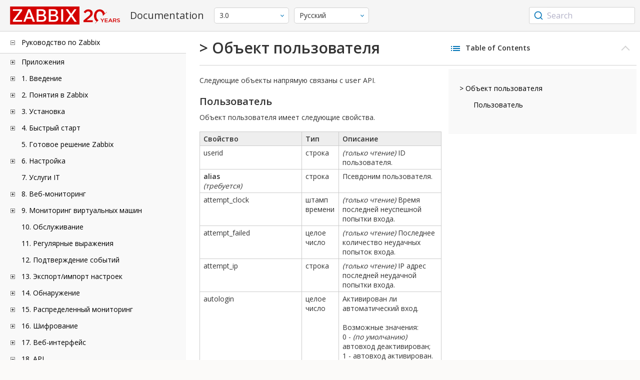

--- FILE ---
content_type: text/html
request_url: https://www.zabbix.com/documentation/3.0/ru/manual/api/reference/user/object
body_size: 14707
content:
<!DOCTYPE html>
<html lang="ru">
<head>
    <meta charset="utf-8" />
    <title>&gt; Объект пользователя</title>
<!-- Google Tag Manager -->
    <script>(function(w,d,s,l,i){w[l]=w[l]||[];w[l].push({'gtm.start':new Date().getTime(),event:'gtm.js'});var f=d.getElementsByTagName(s)[0],j=d.createElement(s),dl=l!='dataLayer'?'&l='+l:'';j.async=true;j.src='https://www.googletagmanager.com/gtm.js?id='+i+dl;f.parentNode.insertBefore(j,f);})(window,document,'script','dataLayer','GTM-KRBT62P');</script>
    <!-- End Google Tag Manager -->

<link rel="canonical" href="/documentation/current/ru/manual/api/reference/user/object" />
    <meta name="viewport" content="width=device-width,initial-scale=1" />
<link rel="alternate" hreflang="en" href="/documentation/3.0/en/manual/api/reference/user/object" />
<link rel="alternate" hreflang="pt" href="/documentation/3.0/pt/manual/api/reference/user/object" />
 
<link href="https://fonts.googleapis.com/css2?family=Open+Sans:wght@400;600&display=swap" rel="stylesheet">
<link rel="stylesheet" type="text/css" href="/documentation/3.0/screen.min.css?bf68d95ae4cfb5ff" />

<link rel="apple-touch-icon" sizes="180x180" href="/documentation/3.0/images/apple-touch-icon.png">
<link rel="icon" type="image/png" sizes="32x32" href="/documentation/3.0/images/favicon-32x32.png">
<link rel="icon" type="image/png" sizes="16x16" href="/documentation/3.0/images/favicon-16x16.png">
<link rel="manifest" href="/documentation/3.0/images/site.webmanifest">
<link rel="mask-icon" href="/documentation/3.0/images/safari-pinned-tab.svg" color="#d30200">
<link rel="shortcut icon" href="/documentation/3.0/images/favicon.ico">
<meta name="msapplication-TileColor" content="#d30200">
<meta name="msapplication-config" content="/documentation/3.0/images/browserconfig.xml">
<meta name="theme-color" content="#ffffff">
    </head>
<body>
<!-- Google Tag Manager (noscript) -->
    <noscript><iframe src="https://www.googletagmanager.com/ns.html?id=GTM-KRBT62P" height="0" width="0" style="display:none;visibility:hidden"></iframe></noscript>
    <!-- End Google Tag Manager (noscript) -->
    <div id="dokuwiki__site">
<div id="dokuwiki__top" class="showSidebar hasSidebar">
<div class="page-header">
<div class="group-1">
<div class="logo">
<a href="https://www.zabbix.com/manuals" title="Zabbix">
<img src="https://assets.zabbix.com/img/logo/zabbix_doc.svg" alt=""/>
</a>
</div>
<h1 class="doku_title">Documentation</h1>
</div>
<div class="group-2">
<div class="dropdown versions">
<span class="selected"></span>

<ul class="dropdown-options">
<li class="version-section"><span>Supported</span></li>
<li >
<a href="/documentation/current/ru/manual/api/reference/user/object" data-version="7.4">7.4 <span class="description">(current)</span></a>
</li>
<li >
<a href="/documentation/7.2/ru/manual/api/reference/user/object" data-version="7.2">7.2 </a>
</li>
<li >
<a href="/documentation/7.0/ru/manual/api/reference/user/object" data-version="7.0">7.0 </a>
</li>
<li >
<a href="/documentation/6.0/ru/manual/api/reference/user/object" data-version="6.0">6.0 </a>
</li>

<li class="version-section"><span>In development</span></li>
<li >
<a href="/documentation/devel/ru/manual/api/reference/user/object" data-version="8.0">8.0 <span class="description">(devel)</span></a>
</li>

<li class="version-section"><span>Unsupported</span></li>
<li >
<a href="/documentation/6.4/ru/manual/api/reference/user/object" data-version="6.4">6.4</a>
</li>
<li >
<a href="/documentation/6.2/ru/manual/api/reference/user/object" data-version="6.2">6.2</a>
</li>
<li >
<a href="/documentation/5.4/ru/manual/api/reference/user/object" data-version="5.4">5.4</a>
</li>
<li >
<a href="/documentation/5.2/ru/manual/api/reference/user/object" data-version="5.2">5.2</a>
</li>
<li >
<a href="/documentation/5.0/ru/manual/api/reference/user/object" data-version="5.0">5.0</a>
</li>
<li >
<a href="/documentation/4.4/ru/manual/api/reference/user/object" data-version="4.4">4.4</a>
</li>
<li >
<a href="/documentation/4.2/ru/manual/api/reference/user/object" data-version="4.2">4.2</a>
</li>
<li >
<a href="/documentation/4.0/ru/manual/api/reference/user/object" data-version="4.0">4.0</a>
</li>
<li >
<a href="/documentation/3.4/ru/manual/api/reference/user/object" data-version="3.4">3.4</a>
</li>
<li >
<a href="/documentation/3.2/ru/manual/api/reference/user/object" data-version="3.2">3.2</a>
</li>
<li class="selected">
<a href="/documentation/3.0/ru/manual/api/reference/user/object" data-version="3.0">3.0</a>
</li>
<li >
<a href="/documentation/2.4/ru/manual/api/reference/user/object" data-version="2.4">2.4</a>
</li>
<li >
<a href="/documentation/2.2/ru/manual/api/reference/user/object" data-version="2.2">2.2</a>
</li>
<li >
<a href="/documentation/2.0/ru/manual/api/reference/user/object" data-version="2.0">2.0</a>
</li>
<li >
<a href="/documentation/1.8/ru/manual/api/reference/user/object" data-version="1.8">1.8</a>
</li>

<li class="version-section"><span>General</span></li>
<li >
<a href="/documentation/info/en" data-version="info">info</a>
</li>
<li >
<a href="/documentation/guidelines/en" data-version="guidelines">guidelines</a>
</li>

</ul>
</div>
<div class="dropdown translation">
<span class="selected"></span>

<ul class="dropdown-options">
<li >
<a href="/documentation/3.0/en/manual/api/reference/user/object" data-lang="en">English</a>
</li>
<li >
<a href="/documentation/3.0/pt/manual/api/reference/user/object" data-lang="pt-BR">Português</a>
</li>
<li  class="selected" >
<a href="/documentation/3.0/ru/manual/api/reference/user/object" data-lang="ru">Русский</a>
</li>
</ul>
</div>

</div>
<div class="group-3">
        <div id="autocomplete" data-base-url="/documentation/3.0/ru/search?refinementList[language][0]=ru&ref_page=manual/api/reference/user/object&query="></div>
    </div></div>
<div class="wrapper group">
<div id="dokuwiki__aside">
<div class="pad include group">
<div class="content">
<div class="dtree"><div class="dTreeNode  expandable">
<span class="expand-collapse"></span>
<a href="/documentation/3.0/ru/manual" class="nodeFdUrl">Руководство по Zabbix</a>
</div>
<div class="clip ">
<div class="dTreeNode  expandable">
 <span class="expand-collapse"></span>
 <a href="/documentation/3.0/ru/manual/appendix" class="nodeFdUrl">Приложения</a>
 </div>
 <div class="clip ">
 <div class="dTreeNode  ">
  <span class="expand-collapse"></span>
  <a href="/documentation/3.0/ru/manual/appendix/faq" class="nodeFdUrl">1 Часто задаваемые вопросы / Решение проблем</a>
  </div>

 <div class="dTreeNode  expandable">
  <span class="expand-collapse"></span>
  <a href="/documentation/3.0/ru/manual/appendix/install" class="nodeFdUrl">2 Установка</a>
  </div>
  <div class="clip ">
  <div class="dTreeNode  ">
   <span class="expand-collapse"></span>
   <a href="/documentation/3.0/ru/manual/appendix/install/db_scripts" class="nodeFdUrl">1 Скрипты создания базы данных</a>
   </div>

  <div class="dTreeNode  ">
   <span class="expand-collapse"></span>
   <a href="/documentation/3.0/ru/manual/appendix/install/windows_agent" class="nodeFdUrl">2 Zabbix агент на Microsoft Windows</a>
   </div>

  </div>

 <div class="dTreeNode  expandable">
  <span class="expand-collapse"></span>
  <a href="/documentation/3.0/ru/manual/appendix/config" class="nodeFdUrl">3 Конфигурация демонов</a>
  </div>
  <div class="clip ">
  <div class="dTreeNode  ">
   <span class="expand-collapse"></span>
   <a href="/documentation/3.0/ru/manual/appendix/config/zabbix_server" class="nodeFdUrl">1 Zabbix сервер</a>
   </div>

  <div class="dTreeNode  ">
   <span class="expand-collapse"></span>
   <a href="/documentation/3.0/ru/manual/appendix/config/zabbix_proxy" class="nodeFdUrl">2 Zabbix прокси</a>
   </div>

  <div class="dTreeNode  ">
   <span class="expand-collapse"></span>
   <a href="/documentation/3.0/ru/manual/appendix/config/zabbix_agentd" class="nodeFdUrl">3 Zabbix агент (UNIX)</a>
   </div>

  <div class="dTreeNode  ">
   <span class="expand-collapse"></span>
   <a href="/documentation/3.0/ru/manual/appendix/config/zabbix_agentd_win" class="nodeFdUrl">4 Zabbix агент (Windows)</a>
   </div>

  <div class="dTreeNode  ">
   <span class="expand-collapse"></span>
   <a href="/documentation/3.0/ru/manual/appendix/config/zabbix_java" class="nodeFdUrl">5 Zabbix Java gateway</a>
   </div>

  <div class="dTreeNode  ">
   <span class="expand-collapse"></span>
   <a href="/documentation/3.0/ru/manual/appendix/config/special_notes_include" class="nodeFdUrl">6 Специальные заметки о параметре "Include"</a>
   </div>

  </div>

 <div class="dTreeNode  expandable">
  <span class="expand-collapse"></span>
  <a href="/documentation/3.0/ru/manual/appendix/protocols" class="nodeFdUrl">4 Протоколы</a>
  </div>
  <div class="clip ">
  <div class="dTreeNode  ">
   <span class="expand-collapse"></span>
   <a href="/documentation/3.0/ru/manual/appendix/protocols/zabbix_sender" class="nodeFdUrl">1 Протокол Zabbix sender</a>
   </div>

  <div class="dTreeNode  ">
   <span class="expand-collapse"></span>
   <a href="/documentation/3.0/ru/manual/appendix/protocols/zabbix_agent" class="nodeFdUrl">2 Протокол Zabbix агента</a>
   </div>

  <div class="dTreeNode  ">
   <span class="expand-collapse"></span>
   <a href="/documentation/3.0/ru/manual/appendix/protocols/header_datalen" class="nodeFdUrl">3 Длина заголовка и данных</a>
   </div>

  </div>

 <div class="dTreeNode  expandable">
  <span class="expand-collapse"></span>
  <a href="/documentation/3.0/ru/manual/appendix/items" class="nodeFdUrl">5 Элементы данных</a>
  </div>
  <div class="clip ">
  <div class="dTreeNode  ">
   <span class="expand-collapse"></span>
   <a href="/documentation/3.0/ru/manual/appendix/items/supported_by_platform" class="nodeFdUrl">1 Поддерживаемые элементы данных по платформам</a>
   </div>

  <div class="dTreeNode  ">
   <span class="expand-collapse"></span>
   <a href="/documentation/3.0/ru/manual/appendix/items/vm.memory.size_params" class="nodeFdUrl">2 Параметры vm.memory.size</a>
   </div>

  <div class="dTreeNode  ">
   <span class="expand-collapse"></span>
   <a href="/documentation/3.0/ru/manual/appendix/items/activepassive" class="nodeFdUrl">3 Пассивные и активные проверки агента</a>
   </div>

  <div class="dTreeNode  ">
   <span class="expand-collapse"></span>
   <a href="/documentation/3.0/ru/manual/appendix/items/trapper" class="nodeFdUrl">4 Траппер элементы данных</a>
   </div>

  <div class="dTreeNode  ">
   <span class="expand-collapse"></span>
   <a href="/documentation/3.0/ru/manual/appendix/items/win_permissions" class="nodeFdUrl">5 Минимальный уровень прав для элементов данных Windows агента</a>
   </div>

  <div class="dTreeNode  ">
   <span class="expand-collapse"></span>
   <a href="/documentation/3.0/ru/manual/appendix/items/encoding_of_values" class="nodeFdUrl">6 Кодировка получаемых значений</a>
   </div>

  <div class="dTreeNode  ">
   <span class="expand-collapse"></span>
   <a href="/documentation/3.0/ru/manual/appendix/items/large_file_support" class="nodeFdUrl">7 Поддержка больших файлов</a>
   </div>

  <div class="dTreeNode  ">
   <span class="expand-collapse"></span>
   <a href="/documentation/3.0/ru/manual/appendix/items/sensor" class="nodeFdUrl">8 Сенсор</a>
   </div>

  <div class="dTreeNode  ">
   <span class="expand-collapse"></span>
   <a href="/documentation/3.0/ru/manual/appendix/items/proc_mem_notes" class="nodeFdUrl">9 Заметки о параметре типпамяти в элементах данных proc.mem</a>
   </div>

  <div class="dTreeNode  ">
   <span class="expand-collapse"></span>
   <a href="/documentation/3.0/ru/manual/appendix/items/proc_mem_num_notes" class="nodeFdUrl">10 Заметки по выбору процессов в элементах данных proc.mem и proc.num</a>
   </div>

  <div class="dTreeNode  ">
   <span class="expand-collapse"></span>
   <a href="/documentation/3.0/ru/manual/appendix/items/service_check_details" class="nodeFdUrl">11 Детали реализации net.tcp.service и net.udp.service проверок</a>
   </div>

  <div class="dTreeNode  ">
   <span class="expand-collapse"></span>
   <a href="/documentation/3.0/ru/manual/appendix/items/unreachability" class="nodeFdUrl">12 Настройки недостижимости/недоступности хостов</a>
   </div>

  </div>

 <div class="dTreeNode  expandable">
  <span class="expand-collapse"></span>
  <a href="/documentation/3.0/ru/manual/appendix/triggers" class="nodeFdUrl">6 Триггеры</a>
  </div>
  <div class="clip ">
  <div class="dTreeNode  ">
   <span class="expand-collapse"></span>
   <a href="/documentation/3.0/ru/manual/appendix/triggers/functions" class="nodeFdUrl">1 Поддерживаемые функции триггеров</a>
   </div>

  </div>

 <div class="dTreeNode  expandable">
  <span class="expand-collapse"></span>
  <a href="/documentation/3.0/ru/manual/appendix/macros" class="nodeFdUrl">7 Макросы</a>
  </div>
  <div class="clip ">
  <div class="dTreeNode  ">
   <span class="expand-collapse"></span>
   <a href="/documentation/3.0/ru/manual/appendix/macros/supported_by_location" class="nodeFdUrl">1 Поддерживаемые макросы</a>
   </div>

  </div>

 <div class="dTreeNode  ">
  <span class="expand-collapse"></span>
  <a href="/documentation/3.0/ru/manual/appendix/time_period" class="nodeFdUrl">8 Настройка периодов времени</a>
  </div>

 <div class="dTreeNode  ">
  <span class="expand-collapse"></span>
  <a href="/documentation/3.0/ru/manual/appendix/command_execution" class="nodeFdUrl">9 Выполнение команд</a>
  </div>

 <div class="dTreeNode  ">
  <span class="expand-collapse"></span>
  <a href="/documentation/3.0/ru/manual/appendix/recipes" class="nodeFdUrl">10 Рецепты мониторинга</a>
  </div>

 <div class="dTreeNode  ">
  <span class="expand-collapse"></span>
  <a href="/documentation/3.0/ru/manual/appendix/performance_tuning" class="nodeFdUrl">11 Оптимизация производительности</a>
  </div>

 <div class="dTreeNode  ">
  <span class="expand-collapse"></span>
  <a href="/documentation/3.0/ru/manual/appendix/compatibility" class="nodeFdUrl">12 Совместимость версий</a>
  </div>

 <div class="dTreeNode  ">
  <span class="expand-collapse"></span>
  <a href="/documentation/3.0/ru/manual/appendix/database_error_handling" class="nodeFdUrl">13 Обработка ошибок базы данных</a>
  </div>

 <div class="dTreeNode  ">
  <span class="expand-collapse"></span>
  <a href="/documentation/3.0/ru/manual/appendix/zabbix_sender_dll" class="nodeFdUrl">14 Динамическая библиотека Zabbix для Windows</a>
  </div>

 <div class="dTreeNode  ">
  <span class="expand-collapse"></span>
  <a href="/documentation/3.0/ru/manual/appendix/other_issues" class="nodeFdUrl">17 Остальные проблемы</a>
  </div>

 </div>

<div class="dTreeNode  expandable">
 <span class="expand-collapse"></span>
 <a href="/documentation/3.0/ru/manual/introduction" class="nodeFdUrl">1. Введение</a>
 </div>
 <div class="clip ">
 <div class="dTreeNode  ">
  <span class="expand-collapse"></span>
  <a href="/documentation/3.0/ru/manual/introduction/manual_structure" class="nodeFdUrl">1 Структура руководства</a>
  </div>

 <div class="dTreeNode  ">
  <span class="expand-collapse"></span>
  <a href="/documentation/3.0/ru/manual/introduction/about" class="nodeFdUrl">2 Что такое Zabbix</a>
  </div>

 <div class="dTreeNode  ">
  <span class="expand-collapse"></span>
  <a href="/documentation/3.0/ru/manual/introduction/features" class="nodeFdUrl">3 Возможности Zabbix</a>
  </div>

 <div class="dTreeNode  ">
  <span class="expand-collapse"></span>
  <a href="/documentation/3.0/ru/manual/introduction/overview" class="nodeFdUrl">4 Обзор Zabbix</a>
  </div>

 <div class="dTreeNode  ">
  <span class="expand-collapse"></span>
  <a href="/documentation/3.0/ru/manual/introduction/whatsnew300" class="nodeFdUrl">5 Что нового в Zabbix 3.0.0</a>
  </div>

 <div class="dTreeNode  ">
  <span class="expand-collapse"></span>
  <a href="/documentation/3.0/ru/manual/introduction/whatsnew301" class="nodeFdUrl">6 Что нового в Zabbix 3.0.1</a>
  </div>

 <div class="dTreeNode  ">
  <span class="expand-collapse"></span>
  <a href="/documentation/3.0/ru/manual/introduction/whatsnew302" class="nodeFdUrl">7 Что нового в Zabbix 3.0.2</a>
  </div>

 <div class="dTreeNode  ">
  <span class="expand-collapse"></span>
  <a href="/documentation/3.0/ru/manual/introduction/whatsnew303" class="nodeFdUrl">8 Что нового в Zabbix 3.0.3</a>
  </div>

 <div class="dTreeNode  ">
  <span class="expand-collapse"></span>
  <a href="/documentation/3.0/ru/manual/introduction/whatsnew304" class="nodeFdUrl">9 Что нового в Zabbix 3.0.4</a>
  </div>

 <div class="dTreeNode  ">
  <span class="expand-collapse"></span>
  <a href="/documentation/3.0/ru/manual/introduction/whatsnew305" class="nodeFdUrl">10 Что нового в Zabbix 3.0.5</a>
  </div>

 <div class="dTreeNode  ">
  <span class="expand-collapse"></span>
  <a href="/documentation/3.0/ru/manual/introduction/whatsnew306" class="nodeFdUrl">11 Что нового в Zabbix 3.0.6</a>
  </div>

 <div class="dTreeNode  ">
  <span class="expand-collapse"></span>
  <a href="/documentation/3.0/ru/manual/introduction/whatsnew307" class="nodeFdUrl">12 Что нового в Zabbix 3.0.7</a>
  </div>

 <div class="dTreeNode  ">
  <span class="expand-collapse"></span>
  <a href="/documentation/3.0/ru/manual/introduction/whatsnew308" class="nodeFdUrl">13 Что нового в Zabbix 3.0.8</a>
  </div>

 <div class="dTreeNode  ">
  <span class="expand-collapse"></span>
  <a href="/documentation/3.0/ru/manual/introduction/whatsnew309" class="nodeFdUrl">14 Что нового в Zabbix 3.0.9</a>
  </div>

 <div class="dTreeNode  ">
  <span class="expand-collapse"></span>
  <a href="/documentation/3.0/ru/manual/introduction/whatsnew3010" class="nodeFdUrl">15 Что нового в Zabbix 3.0.10</a>
  </div>

 <div class="dTreeNode  ">
  <span class="expand-collapse"></span>
  <a href="/documentation/3.0/ru/manual/introduction/whatsnew3011" class="nodeFdUrl">16 Что нового в Zabbix 3.0.11</a>
  </div>

 <div class="dTreeNode  ">
  <span class="expand-collapse"></span>
  <a href="/documentation/3.0/ru/manual/introduction/whatsnew3012" class="nodeFdUrl">17 Что нового в Zabbix 3.0.12</a>
  </div>

 <div class="dTreeNode  ">
  <span class="expand-collapse"></span>
  <a href="/documentation/3.0/ru/manual/introduction/whatsnew3013" class="nodeFdUrl">18 Что нового в Zabbix 3.0.13</a>
  </div>

 <div class="dTreeNode  ">
  <span class="expand-collapse"></span>
  <a href="/documentation/3.0/ru/manual/introduction/whatsnew3014" class="nodeFdUrl">19 Что нового в Zabbix 3.0.14</a>
  </div>

 <div class="dTreeNode  ">
  <span class="expand-collapse"></span>
  <a href="/documentation/3.0/ru/manual/introduction/whatsnew3015" class="nodeFdUrl">20 Что нового в Zabbix 3.0.15</a>
  </div>

 <div class="dTreeNode  ">
  <span class="expand-collapse"></span>
  <a href="/documentation/3.0/ru/manual/introduction/whatsnew3016" class="nodeFdUrl">21 Что нового в Zabbix 3.0.16</a>
  </div>

 <div class="dTreeNode  ">
  <span class="expand-collapse"></span>
  <a href="/documentation/3.0/ru/manual/introduction/whatsnew3017" class="nodeFdUrl">22 Что нового в Zabbix 3.0.17</a>
  </div>

 <div class="dTreeNode  ">
  <span class="expand-collapse"></span>
  <a href="/documentation/3.0/ru/manual/introduction/whatsnew3018" class="nodeFdUrl">23 Что нового в Zabbix 3.0.18</a>
  </div>

 <div class="dTreeNode  ">
  <span class="expand-collapse"></span>
  <a href="/documentation/3.0/ru/manual/introduction/whatsnew3019" class="nodeFdUrl">24 Что нового в Zabbix 3.0.19</a>
  </div>

 <div class="dTreeNode  ">
  <span class="expand-collapse"></span>
  <a href="/documentation/3.0/ru/manual/introduction/whatsnew3020" class="nodeFdUrl">25 Что нового в Zabbix 3.0.20</a>
  </div>

 <div class="dTreeNode  ">
  <span class="expand-collapse"></span>
  <a href="/documentation/3.0/ru/manual/introduction/whatsnew3021" class="nodeFdUrl">26 Что нового в Zabbix 3.0.21</a>
  </div>

 <div class="dTreeNode  ">
  <span class="expand-collapse"></span>
  <a href="/documentation/3.0/ru/manual/introduction/whatsnew3022" class="nodeFdUrl">27 Что нового в Zabbix 3.0.22</a>
  </div>

 <div class="dTreeNode  ">
  <span class="expand-collapse"></span>
  <a href="/documentation/3.0/ru/manual/introduction/whatsnew3023" class="nodeFdUrl">28 Что нового в Zabbix 3.0.23</a>
  </div>

 <div class="dTreeNode  ">
  <span class="expand-collapse"></span>
  <a href="/documentation/3.0/ru/manual/introduction/whatsnew3024" class="nodeFdUrl">29 Что нового в Zabbix 3.0.24</a>
  </div>

 <div class="dTreeNode  ">
  <span class="expand-collapse"></span>
  <a href="/documentation/3.0/ru/manual/introduction/whatsnew3025" class="nodeFdUrl">30 Что нового в Zabbix 3.0.25</a>
  </div>

 <div class="dTreeNode  ">
  <span class="expand-collapse"></span>
  <a href="/documentation/3.0/ru/manual/introduction/whatsnew3026" class="nodeFdUrl">31 Что нового в Zabbix 3.0.26</a>
  </div>

 <div class="dTreeNode  ">
  <span class="expand-collapse"></span>
  <a href="/documentation/3.0/ru/manual/introduction/whatsnew3027" class="nodeFdUrl">32 Что нового в Zabbix 3.0.27</a>
  </div>

 <div class="dTreeNode  ">
  <span class="expand-collapse"></span>
  <a href="/documentation/3.0/ru/manual/introduction/whatsnew3028" class="nodeFdUrl">33 Что нового в Zabbix 3.0.28</a>
  </div>

 </div>

<div class="dTreeNode  expandable">
 <span class="expand-collapse"></span>
 <a href="/documentation/3.0/ru/manual/concepts" class="nodeFdUrl">2. Понятия в Zabbix</a>
 </div>
 <div class="clip ">
 <div class="dTreeNode  ">
  <span class="expand-collapse"></span>
  <a href="/documentation/3.0/ru/manual/concepts/definitions" class="nodeFdUrl">1 Определения в Zabbix</a>
  </div>

 <div class="dTreeNode  ">
  <span class="expand-collapse"></span>
  <a href="/documentation/3.0/ru/manual/concepts/agent" class="nodeFdUrl">3 Агент</a>
  </div>

 <div class="dTreeNode  ">
  <span class="expand-collapse"></span>
  <a href="/documentation/3.0/ru/manual/concepts/proxy" class="nodeFdUrl">4 Прокси</a>
  </div>

 <div class="dTreeNode  ">
  <span class="expand-collapse"></span>
  <a href="/documentation/3.0/ru/manual/concepts/java" class="nodeFdUrl">5 Java gateway</a>
  </div>

 <div class="dTreeNode  ">
  <span class="expand-collapse"></span>
  <a href="/documentation/3.0/ru/manual/concepts/sender" class="nodeFdUrl">6 Sender</a>
  </div>

 <div class="dTreeNode  ">
  <span class="expand-collapse"></span>
  <a href="/documentation/3.0/ru/manual/concepts/get" class="nodeFdUrl">7 Get</a>
  </div>

 <div class="dTreeNode  ">
  <span class="expand-collapse"></span>
  <a href="/documentation/3.0/ru/manual/concepts/server" class="nodeFdUrl">Обзор</a>
  </div>

 </div>

<div class="dTreeNode  expandable">
 <span class="expand-collapse"></span>
 <a href="/documentation/3.0/ru/manual/installation" class="nodeFdUrl">3. Установка</a>
 </div>
 <div class="clip ">
 <div class="dTreeNode  ">
  <span class="expand-collapse"></span>
  <a href="/documentation/3.0/ru/manual/installation/getting_zabbix" class="nodeFdUrl">1 Получение Zabbix</a>
  </div>

 <div class="dTreeNode  expandable">
  <span class="expand-collapse"></span>
  <a href="/documentation/3.0/ru/manual/installation/requirements" class="nodeFdUrl">2 Требования</a>
  </div>
  <div class="clip ">
  <div class="dTreeNode  ">
   <span class="expand-collapse"></span>
   <a href="/documentation/3.0/ru/manual/installation/requirements/best_practices" class="nodeFdUrl">Наилучшие практики для безопасной установки Zabbix</a>
   </div>

  </div>

 <div class="dTreeNode  expandable">
  <span class="expand-collapse"></span>
  <a href="/documentation/3.0/ru/manual/installation/install" class="nodeFdUrl">3 Установка из исходных кодов</a>
  </div>
  <div class="clip ">
  <div class="dTreeNode  ">
   <span class="expand-collapse"></span>
   <a href="/documentation/3.0/ru/manual/installation/install/win_agent" class="nodeFdUrl">Сборка бинарных файлов Windows агента с/без TLS</a>
   </div>

  </div>

 <div class="dTreeNode  expandable">
  <span class="expand-collapse"></span>
  <a href="/documentation/3.0/ru/manual/installation/install_from_packages" class="nodeFdUrl">4 Установка из пакетов</a>
  </div>
  <div class="clip ">
  <div class="dTreeNode  ">
   <span class="expand-collapse"></span>
   <a href="/documentation/3.0/ru/manual/installation/install_from_packages/repository_installation" class="nodeFdUrl">1 Установка репозитория</a>
   </div>

  <div class="dTreeNode  ">
   <span class="expand-collapse"></span>
   <a href="/documentation/3.0/ru/manual/installation/install_from_packages/server_installation_with_mysql" class="nodeFdUrl">2 Установка сервера с базой данных MySQL</a>
   </div>

  <div class="dTreeNode  ">
   <span class="expand-collapse"></span>
   <a href="/documentation/3.0/ru/manual/installation/install_from_packages/server_installation_with_postgresql" class="nodeFdUrl">3 Установка сервера с базой данных PostgreSQL</a>
   </div>

  <div class="dTreeNode  ">
   <span class="expand-collapse"></span>
   <a href="/documentation/3.0/ru/manual/installation/install_from_packages/agent_installation" class="nodeFdUrl">4 Установка агента</a>
   </div>

  <div class="dTreeNode  expandable">
   <span class="expand-collapse"></span>
   <a href="/documentation/3.0/ru/manual/installation/install_from_packages/proxy_installation" class="nodeFdUrl">5 Установка прокси</a>
   </div>
   <div class="clip ">
   <div class="dTreeNode  ">
    <span class="expand-collapse"></span>
    <a href="/documentation/3.0/ru/manual/installation/install_from_packages/proxy_installation/rhel_centos" class="nodeFdUrl">1 Red Hat Enterprise Linux/CentOS</a>
    </div>

   <div class="dTreeNode  ">
    <span class="expand-collapse"></span>
    <a href="/documentation/3.0/ru/manual/installation/install_from_packages/proxy_installation/debian_ubuntu" class="nodeFdUrl">2 Debian/Ubuntu</a>
    </div>

   </div>

  </div>

 <div class="dTreeNode  ">
  <span class="expand-collapse"></span>
  <a href="/documentation/3.0/ru/manual/installation/containers" class="nodeFdUrl">5 Установка из контейнеров</a>
  </div>

 <div class="dTreeNode  ">
  <span class="expand-collapse"></span>
  <a href="/documentation/3.0/ru/manual/installation/upgrade" class="nodeFdUrl">6 Процедура обновления с использованием исходных кодов</a>
  </div>

 <div class="dTreeNode  expandable">
  <span class="expand-collapse"></span>
  <a href="/documentation/3.0/ru/manual/installation/upgrade_packages" class="nodeFdUrl">7 Процедура обновления с использованием пакетов</a>
  </div>
  <div class="clip ">
  <div class="dTreeNode  ">
   <span class="expand-collapse"></span>
   <a href="/documentation/3.0/ru/manual/installation/upgrade_packages/rhel_centos" class="nodeFdUrl">1 Red Hat Enterprise Linux/CentOS</a>
   </div>

  <div class="dTreeNode  ">
   <span class="expand-collapse"></span>
   <a href="/documentation/3.0/ru/manual/installation/upgrade_packages/debian_ubuntu" class="nodeFdUrl">2 Debian/Ubuntu</a>
   </div>

  </div>

 <div class="dTreeNode  ">
  <span class="expand-collapse"></span>
  <a href="/documentation/3.0/ru/manual/installation/known_issues" class="nodeFdUrl">8 Известные проблемы</a>
  </div>

 <div class="dTreeNode  ">
  <span class="expand-collapse"></span>
  <a href="/documentation/3.0/ru/manual/installation/template_changes" class="nodeFdUrl">9 Изменения в шаблонах</a>
  </div>

 <div class="dTreeNode  ">
  <span class="expand-collapse"></span>
  <a href="/documentation/3.0/ru/manual/installation/upgrade_notes_300" class="nodeFdUrl">10 Заметки по обновлению для 3.0.0</a>
  </div>

 <div class="dTreeNode  ">
  <span class="expand-collapse"></span>
  <a href="/documentation/3.0/ru/manual/installation/upgrade_notes_301" class="nodeFdUrl">11 Заметки по обновлению для 3.0.1</a>
  </div>

 <div class="dTreeNode  ">
  <span class="expand-collapse"></span>
  <a href="/documentation/3.0/ru/manual/installation/upgrade_notes_302" class="nodeFdUrl">12 Заметки по обновлению для 3.0.2</a>
  </div>

 <div class="dTreeNode  ">
  <span class="expand-collapse"></span>
  <a href="/documentation/3.0/ru/manual/installation/upgrade_notes_303" class="nodeFdUrl">13 Заметки по обновлению для 3.0.3</a>
  </div>

 <div class="dTreeNode  ">
  <span class="expand-collapse"></span>
  <a href="/documentation/3.0/ru/manual/installation/upgrade_notes_304" class="nodeFdUrl">14 Заметки по обновлению для 3.0.4</a>
  </div>

 <div class="dTreeNode  ">
  <span class="expand-collapse"></span>
  <a href="/documentation/3.0/ru/manual/installation/upgrade_notes_305" class="nodeFdUrl">15 Заметки по обновлению для 3.0.5</a>
  </div>

 <div class="dTreeNode  ">
  <span class="expand-collapse"></span>
  <a href="/documentation/3.0/ru/manual/installation/upgrade_notes_306" class="nodeFdUrl">16 Заметки по обновлению для 3.0.6</a>
  </div>

 <div class="dTreeNode  ">
  <span class="expand-collapse"></span>
  <a href="/documentation/3.0/ru/manual/installation/upgrade_notes_307" class="nodeFdUrl">17 Заметки по обновлению для 3.0.7</a>
  </div>

 <div class="dTreeNode  ">
  <span class="expand-collapse"></span>
  <a href="/documentation/3.0/ru/manual/installation/upgrade_notes_308" class="nodeFdUrl">18 Заметки по обновлению для 3.0.8</a>
  </div>

 <div class="dTreeNode  ">
  <span class="expand-collapse"></span>
  <a href="/documentation/3.0/ru/manual/installation/upgrade_notes_309" class="nodeFdUrl">19 Заметки по обновлению для 3.0.9</a>
  </div>

 <div class="dTreeNode  ">
  <span class="expand-collapse"></span>
  <a href="/documentation/3.0/ru/manual/installation/upgrade_notes_3010" class="nodeFdUrl">20 Заметки по обновлению для 3.0.10</a>
  </div>

 <div class="dTreeNode  ">
  <span class="expand-collapse"></span>
  <a href="/documentation/3.0/ru/manual/installation/upgrade_notes_3011" class="nodeFdUrl">21 Заметки по обновлению для 3.0.11</a>
  </div>

 <div class="dTreeNode  ">
  <span class="expand-collapse"></span>
  <a href="/documentation/3.0/ru/manual/installation/upgrade_notes_3012" class="nodeFdUrl">22 Заметки по обновлению для 3.0.12</a>
  </div>

 <div class="dTreeNode  ">
  <span class="expand-collapse"></span>
  <a href="/documentation/3.0/ru/manual/installation/upgrade_notes_3013" class="nodeFdUrl">23 Заметки по обновлению для 3.0.13</a>
  </div>

 <div class="dTreeNode  ">
  <span class="expand-collapse"></span>
  <a href="/documentation/3.0/ru/manual/installation/upgrade_notes_3014" class="nodeFdUrl">24 Заметки по обновлению для 3.0.14</a>
  </div>

 <div class="dTreeNode  ">
  <span class="expand-collapse"></span>
  <a href="/documentation/3.0/ru/manual/installation/upgrade_notes_3015" class="nodeFdUrl">25 Заметки по обновлению для 3.0.15</a>
  </div>

 <div class="dTreeNode  ">
  <span class="expand-collapse"></span>
  <a href="/documentation/3.0/ru/manual/installation/upgrade_notes_3016" class="nodeFdUrl">26 Заметки по обновлению для 3.0.16</a>
  </div>

 <div class="dTreeNode  ">
  <span class="expand-collapse"></span>
  <a href="/documentation/3.0/ru/manual/installation/upgrade_notes_3017" class="nodeFdUrl">27 Заметки по обновлению для 3.0.17</a>
  </div>

 <div class="dTreeNode  ">
  <span class="expand-collapse"></span>
  <a href="/documentation/3.0/ru/manual/installation/upgrade_notes_3018" class="nodeFdUrl">28 Заметки по обновлению для 3.0.18</a>
  </div>

 <div class="dTreeNode  ">
  <span class="expand-collapse"></span>
  <a href="/documentation/3.0/ru/manual/installation/upgrade_notes_3019" class="nodeFdUrl">29 Заметки по обновлению для 3.0.19</a>
  </div>

 <div class="dTreeNode  ">
  <span class="expand-collapse"></span>
  <a href="/documentation/3.0/ru/manual/installation/upgrade_notes_3020" class="nodeFdUrl">30 Заметки по обновлению для 3.0.20</a>
  </div>

 <div class="dTreeNode  ">
  <span class="expand-collapse"></span>
  <a href="/documentation/3.0/ru/manual/installation/upgrade_notes_3021" class="nodeFdUrl">31 Заметки по обновлению для 3.0.21</a>
  </div>

 <div class="dTreeNode  ">
  <span class="expand-collapse"></span>
  <a href="/documentation/3.0/ru/manual/installation/upgrade_notes_3022" class="nodeFdUrl">32 Заметки по обновлению для 3.0.22</a>
  </div>

 <div class="dTreeNode  ">
  <span class="expand-collapse"></span>
  <a href="/documentation/3.0/ru/manual/installation/upgrade_notes_3023" class="nodeFdUrl">33 Заметки по обновлению для 3.0.23</a>
  </div>

 <div class="dTreeNode  ">
  <span class="expand-collapse"></span>
  <a href="/documentation/3.0/ru/manual/installation/upgrade_notes_3024" class="nodeFdUrl">34 Заметки по обновлению для 3.0.24</a>
  </div>

 <div class="dTreeNode  ">
  <span class="expand-collapse"></span>
  <a href="/documentation/3.0/ru/manual/installation/upgrade_notes_3025" class="nodeFdUrl">35 Заметки по обновлению для 3.0.25</a>
  </div>

 <div class="dTreeNode  ">
  <span class="expand-collapse"></span>
  <a href="/documentation/3.0/ru/manual/installation/upgrade_notes_3026" class="nodeFdUrl">36 Заметки по обновлению для 3.0.26</a>
  </div>

 <div class="dTreeNode  ">
  <span class="expand-collapse"></span>
  <a href="/documentation/3.0/ru/manual/installation/upgrade_note_3027" class="nodeFdUrl">37 Заметки по обновлению для 3.0.27</a>
  </div>

 <div class="dTreeNode  ">
  <span class="expand-collapse"></span>
  <a href="/documentation/3.0/ru/manual/installation/upgrade_notes_3028" class="nodeFdUrl">38 Заметки по обновлению для 3.0.28</a>
  </div>

 <div class="dTreeNode  ">
  <span class="expand-collapse"></span>
  <a href="/documentation/3.0/ru/manual/installation/upgrade_notes_3030" class="nodeFdUrl">40 Заметки по обновлению для 3.0.30</a>
  </div>

 </div>

<div class="dTreeNode  expandable">
 <span class="expand-collapse"></span>
 <a href="/documentation/3.0/ru/manual/quickstart" class="nodeFdUrl">4. Быстрый старт</a>
 </div>
 <div class="clip ">
 <div class="dTreeNode  ">
  <span class="expand-collapse"></span>
  <a href="/documentation/3.0/ru/manual/quickstart/login" class="nodeFdUrl">1 Вход и настройка пользователя</a>
  </div>

 <div class="dTreeNode  ">
  <span class="expand-collapse"></span>
  <a href="/documentation/3.0/ru/manual/quickstart/host" class="nodeFdUrl">2 Новый узел сети</a>
  </div>

 <div class="dTreeNode  ">
  <span class="expand-collapse"></span>
  <a href="/documentation/3.0/ru/manual/quickstart/item" class="nodeFdUrl">3 Новый элемент данных</a>
  </div>

 <div class="dTreeNode  ">
  <span class="expand-collapse"></span>
  <a href="/documentation/3.0/ru/manual/quickstart/trigger" class="nodeFdUrl">4 Новый триггер</a>
  </div>

 <div class="dTreeNode  ">
  <span class="expand-collapse"></span>
  <a href="/documentation/3.0/ru/manual/quickstart/notification" class="nodeFdUrl">5 Получение оповещения о проблеме</a>
  </div>

 <div class="dTreeNode  ">
  <span class="expand-collapse"></span>
  <a href="/documentation/3.0/ru/manual/quickstart/template" class="nodeFdUrl">6 Новый шаблон</a>
  </div>

 </div>

<div class="dTreeNode  ">
 <span class="expand-collapse"></span>
 <a href="/documentation/3.0/ru/manual/appliance" class="nodeFdUrl">5. Готовое решение Zabbix</a>
 </div>

<div class="dTreeNode  expandable">
 <span class="expand-collapse"></span>
 <a href="/documentation/3.0/ru/manual/config" class="nodeFdUrl">6. Настройка</a>
 </div>
 <div class="clip ">
 <div class="dTreeNode  expandable">
  <span class="expand-collapse"></span>
  <a href="/documentation/3.0/ru/manual/config/hosts" class="nodeFdUrl">1 Узлы сети и группы узлов сети</a>
  </div>
  <div class="clip ">
  <div class="dTreeNode  ">
   <span class="expand-collapse"></span>
   <a href="/documentation/3.0/ru/manual/config/hosts/host" class="nodeFdUrl">1 Настройка узла сети</a>
   </div>

  <div class="dTreeNode  ">
   <span class="expand-collapse"></span>
   <a href="/documentation/3.0/ru/manual/config/hosts/inventory" class="nodeFdUrl">2 Инвентарные данные</a>
   </div>

  <div class="dTreeNode  ">
   <span class="expand-collapse"></span>
   <a href="/documentation/3.0/ru/manual/config/hosts/hostupdate" class="nodeFdUrl">3 Массовое обновление</a>
   </div>

  </div>

 <div class="dTreeNode  expandable">
  <span class="expand-collapse"></span>
  <a href="/documentation/3.0/ru/manual/config/items" class="nodeFdUrl">2 Элементы данных</a>
  </div>
  <div class="clip ">
  <div class="dTreeNode  expandable">
   <span class="expand-collapse"></span>
   <a href="/documentation/3.0/ru/manual/config/items/item" class="nodeFdUrl">1 Создание элемента данных</a>
   </div>
   <div class="clip ">
   <div class="dTreeNode  ">
    <span class="expand-collapse"></span>
    <a href="/documentation/3.0/ru/manual/config/items/item/key" class="nodeFdUrl">1 Формат ключа элементов данных</a>
    </div>

   <div class="dTreeNode  ">
    <span class="expand-collapse"></span>
    <a href="/documentation/3.0/ru/manual/config/items/item/custom_intervals" class="nodeFdUrl">2 Пользовательские интервалы</a>
    </div>

   </div>

  <div class="dTreeNode  expandable">
   <span class="expand-collapse"></span>
   <a href="/documentation/3.0/ru/manual/config/items/itemtypes" class="nodeFdUrl">2 Типы элементов данных</a>
   </div>
   <div class="clip ">
   <div class="dTreeNode  expandable">
    <span class="expand-collapse"></span>
    <a href="/documentation/3.0/ru/manual/config/items/itemtypes/zabbix_agent" class="nodeFdUrl">1 Zabbix агент</a>
    </div>
    <div class="clip ">
    <div class="dTreeNode  ">
     <span class="expand-collapse"></span>
     <a href="/documentation/3.0/ru/manual/config/items/itemtypes/zabbix_agent/win_keys" class="nodeFdUrl">Специфичные ключи элементов данных для Windows</a>
     </div>

    </div>

   <div class="dTreeNode  expandable">
    <span class="expand-collapse"></span>
    <a href="/documentation/3.0/ru/manual/config/items/itemtypes/snmp" class="nodeFdUrl">2 SNMP агент</a>
    </div>
    <div class="clip ">
    <div class="dTreeNode  ">
     <span class="expand-collapse"></span>
     <a href="/documentation/3.0/ru/manual/config/items/itemtypes/snmp/dynamicindex" class="nodeFdUrl">1 Динамические индексы</a>
     </div>

    <div class="dTreeNode  ">
     <span class="expand-collapse"></span>
     <a href="/documentation/3.0/ru/manual/config/items/itemtypes/snmp/special_mibs" class="nodeFdUrl">2 Специальные OID'ы</a>
     </div>

    </div>

   <div class="dTreeNode  ">
    <span class="expand-collapse"></span>
    <a href="/documentation/3.0/ru/manual/config/items/itemtypes/snmptrap" class="nodeFdUrl">3 SNMP трапы</a>
    </div>

   <div class="dTreeNode  ">
    <span class="expand-collapse"></span>
    <a href="/documentation/3.0/ru/manual/config/items/itemtypes/ipmi" class="nodeFdUrl">4 Проверки IPMI</a>
    </div>

   <div class="dTreeNode  expandable">
    <span class="expand-collapse"></span>
    <a href="/documentation/3.0/ru/manual/config/items/itemtypes/simple_checks" class="nodeFdUrl">5 Простые проверки</a>
    </div>
    <div class="clip ">
    <div class="dTreeNode  ">
     <span class="expand-collapse"></span>
     <a href="/documentation/3.0/ru/manual/config/items/itemtypes/simple_checks/vmware_keys" class="nodeFdUrl">1 Ключи элементов данных для мониторинга VMware</a>
     </div>

    </div>

   <div class="dTreeNode  ">
    <span class="expand-collapse"></span>
    <a href="/documentation/3.0/ru/manual/config/items/itemtypes/log_items" class="nodeFdUrl">6 Мониторинг файлов журналов</a>
    </div>

   <div class="dTreeNode  ">
    <span class="expand-collapse"></span>
    <a href="/documentation/3.0/ru/manual/config/items/itemtypes/calculated" class="nodeFdUrl">7 Вычисляемые элементы данных</a>
    </div>

   <div class="dTreeNode  ">
    <span class="expand-collapse"></span>
    <a href="/documentation/3.0/ru/manual/config/items/itemtypes/internal" class="nodeFdUrl">8 Внутренние проверки</a>
    </div>

   <div class="dTreeNode  ">
    <span class="expand-collapse"></span>
    <a href="/documentation/3.0/ru/manual/config/items/itemtypes/ssh_checks" class="nodeFdUrl">9 Проверки через SSH</a>
    </div>

   <div class="dTreeNode  ">
    <span class="expand-collapse"></span>
    <a href="/documentation/3.0/ru/manual/config/items/itemtypes/telnet_checks" class="nodeFdUrl">10 Проверки через Telnet</a>
    </div>

   <div class="dTreeNode  ">
    <span class="expand-collapse"></span>
    <a href="/documentation/3.0/ru/manual/config/items/itemtypes/external" class="nodeFdUrl">11 Внешние проверки</a>
    </div>

   <div class="dTreeNode  ">
    <span class="expand-collapse"></span>
    <a href="/documentation/3.0/ru/manual/config/items/itemtypes/aggregate" class="nodeFdUrl">12 Агрегированные проверки</a>
    </div>

   <div class="dTreeNode  ">
    <span class="expand-collapse"></span>
    <a href="/documentation/3.0/ru/manual/config/items/itemtypes/trapper" class="nodeFdUrl">13 Траппер элементы данных</a>
    </div>

   <div class="dTreeNode  ">
    <span class="expand-collapse"></span>
    <a href="/documentation/3.0/ru/manual/config/items/itemtypes/jmx_monitoring" class="nodeFdUrl">14 JMX мониторинг</a>
    </div>

   <div class="dTreeNode  ">
    <span class="expand-collapse"></span>
    <a href="/documentation/3.0/ru/manual/config/items/itemtypes/odbc_checks" class="nodeFdUrl">15 ODBC мониторинг</a>
    </div>

   </div>

  <div class="dTreeNode  ">
   <span class="expand-collapse"></span>
   <a href="/documentation/3.0/ru/manual/config/items/history_and_trends" class="nodeFdUrl">3 История и динамика изменений</a>
   </div>

  <div class="dTreeNode  expandable">
   <span class="expand-collapse"></span>
   <a href="/documentation/3.0/ru/manual/config/items/userparameters" class="nodeFdUrl">4 Пользовательские параметры</a>
   </div>
   <div class="clip ">
   <div class="dTreeNode  ">
    <span class="expand-collapse"></span>
    <a href="/documentation/3.0/ru/manual/config/items/userparameters/extending_agent" class="nodeFdUrl">1 Расширение Zabbix агентов</a>
    </div>

   </div>

  <div class="dTreeNode  ">
   <span class="expand-collapse"></span>
   <a href="/documentation/3.0/ru/manual/config/items/loadablemodules" class="nodeFdUrl">5 Подгружаемые модули</a>
   </div>

  <div class="dTreeNode  ">
   <span class="expand-collapse"></span>
   <a href="/documentation/3.0/ru/manual/config/items/perfcounters" class="nodeFdUrl">6 Счетчики производительности Windows</a>
   </div>

  <div class="dTreeNode  ">
   <span class="expand-collapse"></span>
   <a href="/documentation/3.0/ru/manual/config/items/itemupdate" class="nodeFdUrl">7 Массовое обновление</a>
   </div>

  <div class="dTreeNode  ">
   <span class="expand-collapse"></span>
   <a href="/documentation/3.0/ru/manual/config/items/mapping" class="nodeFdUrl">8 Преобразование значений</a>
   </div>

  <div class="dTreeNode  ">
   <span class="expand-collapse"></span>
   <a href="/documentation/3.0/ru/manual/config/items/applications" class="nodeFdUrl">9 Группы элементов данных</a>
   </div>

  <div class="dTreeNode  ">
   <span class="expand-collapse"></span>
   <a href="/documentation/3.0/ru/manual/config/items/queue" class="nodeFdUrl">10 Очередь</a>
   </div>

  <div class="dTreeNode  ">
   <span class="expand-collapse"></span>
   <a href="/documentation/3.0/ru/manual/config/items/value_cache" class="nodeFdUrl">11 Кэш значений</a>
   </div>

  </div>

 <div class="dTreeNode  expandable">
  <span class="expand-collapse"></span>
  <a href="/documentation/3.0/ru/manual/config/triggers" class="nodeFdUrl">3 Триггеры</a>
  </div>
  <div class="clip ">
  <div class="dTreeNode  ">
   <span class="expand-collapse"></span>
   <a href="/documentation/3.0/ru/manual/config/triggers/trigger" class="nodeFdUrl">1 Настройка триггера</a>
   </div>

  <div class="dTreeNode  ">
   <span class="expand-collapse"></span>
   <a href="/documentation/3.0/ru/manual/config/triggers/expression" class="nodeFdUrl">2 Выражение триггера</a>
   </div>

  <div class="dTreeNode  ">
   <span class="expand-collapse"></span>
   <a href="/documentation/3.0/ru/manual/config/triggers/dependencies" class="nodeFdUrl">3 Зависимости триггеров</a>
   </div>

  <div class="dTreeNode  ">
   <span class="expand-collapse"></span>
   <a href="/documentation/3.0/ru/manual/config/triggers/severity" class="nodeFdUrl">4 Важность триггеров</a>
   </div>

  <div class="dTreeNode  ">
   <span class="expand-collapse"></span>
   <a href="/documentation/3.0/ru/manual/config/triggers/customseverities" class="nodeFdUrl">5 Пользовательские важности триггеров</a>
   </div>

  <div class="dTreeNode  ">
   <span class="expand-collapse"></span>
   <a href="/documentation/3.0/ru/manual/config/triggers/suffixes" class="nodeFdUrl">6 Символы единиц измерения</a>
   </div>

  <div class="dTreeNode  ">
   <span class="expand-collapse"></span>
   <a href="/documentation/3.0/ru/manual/config/triggers/update" class="nodeFdUrl">7 Массовое обновление</a>
   </div>

  <div class="dTreeNode  ">
   <span class="expand-collapse"></span>
   <a href="/documentation/3.0/ru/manual/config/triggers/prediction" class="nodeFdUrl">8 Прогнозирующие функции триггеров</a>
   </div>

  </div>

 <div class="dTreeNode  expandable">
  <span class="expand-collapse"></span>
  <a href="/documentation/3.0/ru/manual/config/events" class="nodeFdUrl">4 События</a>
  </div>
  <div class="clip ">
  <div class="dTreeNode  ">
   <span class="expand-collapse"></span>
   <a href="/documentation/3.0/ru/manual/config/events/sources" class="nodeFdUrl">1 Источники событий</a>
   </div>

  </div>

 <div class="dTreeNode  expandable">
  <span class="expand-collapse"></span>
  <a href="/documentation/3.0/ru/manual/config/visualisation" class="nodeFdUrl">5 Визуализация</a>
  </div>
  <div class="clip ">
  <div class="dTreeNode  expandable">
   <span class="expand-collapse"></span>
   <a href="/documentation/3.0/ru/manual/config/visualisation/graphs" class="nodeFdUrl">1 Графики</a>
   </div>
   <div class="clip ">
   <div class="dTreeNode  ">
    <span class="expand-collapse"></span>
    <a href="/documentation/3.0/ru/manual/config/visualisation/graphs/simple" class="nodeFdUrl">1 Простые графики</a>
    </div>

   <div class="dTreeNode  ">
    <span class="expand-collapse"></span>
    <a href="/documentation/3.0/ru/manual/config/visualisation/graphs/custom" class="nodeFdUrl">2 Пользовательские графики</a>
    </div>

   <div class="dTreeNode  ">
    <span class="expand-collapse"></span>
    <a href="/documentation/3.0/ru/manual/config/visualisation/graphs/adhoc" class="nodeFdUrl">3 Ситуационные графики</a>
    </div>

   </div>

  <div class="dTreeNode  expandable">
   <span class="expand-collapse"></span>
   <a href="/documentation/3.0/ru/manual/config/visualisation/maps" class="nodeFdUrl">2 Карты сети</a>
   </div>
   <div class="clip ">
   <div class="dTreeNode  ">
    <span class="expand-collapse"></span>
    <a href="/documentation/3.0/ru/manual/config/visualisation/maps/map" class="nodeFdUrl">1 Настройка карты сети</a>
    </div>

   <div class="dTreeNode  ">
    <span class="expand-collapse"></span>
    <a href="/documentation/3.0/ru/manual/config/visualisation/maps/host_groups" class="nodeFdUrl">2 Элементы групп узлов сети</a>
    </div>

   <div class="dTreeNode  ">
    <span class="expand-collapse"></span>
    <a href="/documentation/3.0/ru/manual/config/visualisation/maps/links" class="nodeFdUrl">3 Индикаторы связей</a>
    </div>

   </div>

  <div class="dTreeNode  expandable">
   <span class="expand-collapse"></span>
   <a href="/documentation/3.0/ru/manual/config/visualisation/screens" class="nodeFdUrl">3 Комплексные экраны</a>
   </div>
   <div class="clip ">
   <div class="dTreeNode  ">
    <span class="expand-collapse"></span>
    <a href="/documentation/3.0/ru/manual/config/visualisation/screens/elements" class="nodeFdUrl">1 Элементы комплексных экранов</a>
    </div>

   </div>

  <div class="dTreeNode  ">
   <span class="expand-collapse"></span>
   <a href="/documentation/3.0/ru/manual/config/visualisation/slides" class="nodeFdUrl">4 Слайд-шоу</a>
   </div>

  </div>

 <div class="dTreeNode  expandable">
  <span class="expand-collapse"></span>
  <a href="/documentation/3.0/ru/manual/config/templates" class="nodeFdUrl">6 Шаблоны</a>
  </div>
  <div class="clip ">
  <div class="dTreeNode  ">
   <span class="expand-collapse"></span>
   <a href="/documentation/3.0/ru/manual/config/templates/template" class="nodeFdUrl">1 Настройка шаблона</a>
   </div>

  <div class="dTreeNode  ">
   <span class="expand-collapse"></span>
   <a href="/documentation/3.0/ru/manual/config/templates/linking" class="nodeFdUrl">2 Присоединение/отсоединение</a>
   </div>

  <div class="dTreeNode  ">
   <span class="expand-collapse"></span>
   <a href="/documentation/3.0/ru/manual/config/templates/nesting" class="nodeFdUrl">3 Наследование</a>
   </div>

  </div>

 <div class="dTreeNode  expandable">
  <span class="expand-collapse"></span>
  <a href="/documentation/3.0/ru/manual/config/notifications" class="nodeFdUrl">7 Оповещения о событиях</a>
  </div>
  <div class="clip ">
  <div class="dTreeNode  expandable">
   <span class="expand-collapse"></span>
   <a href="/documentation/3.0/ru/manual/config/notifications/media" class="nodeFdUrl">1 Способы оповещений</a>
   </div>
   <div class="clip ">
   <div class="dTreeNode  ">
    <span class="expand-collapse"></span>
    <a href="/documentation/3.0/ru/manual/config/notifications/media/email" class="nodeFdUrl">1 E-mail</a>
    </div>

   <div class="dTreeNode  ">
    <span class="expand-collapse"></span>
    <a href="/documentation/3.0/ru/manual/config/notifications/media/sms" class="nodeFdUrl">2 SMS</a>
    </div>

   <div class="dTreeNode  ">
    <span class="expand-collapse"></span>
    <a href="/documentation/3.0/ru/manual/config/notifications/media/jabber" class="nodeFdUrl">3 Jabber</a>
    </div>

   <div class="dTreeNode  ">
    <span class="expand-collapse"></span>
    <a href="/documentation/3.0/ru/manual/config/notifications/media/ez_texting" class="nodeFdUrl">4 Ez Texting</a>
    </div>

   <div class="dTreeNode  ">
    <span class="expand-collapse"></span>
    <a href="/documentation/3.0/ru/manual/config/notifications/media/script" class="nodeFdUrl">5 Пользовательские скрипты оповещений</a>
    </div>

   </div>

  <div class="dTreeNode  expandable">
   <span class="expand-collapse"></span>
   <a href="/documentation/3.0/ru/manual/config/notifications/action" class="nodeFdUrl">2 Действия</a>
   </div>
   <div class="clip ">
   <div class="dTreeNode  expandable">
    <span class="expand-collapse"></span>
    <a href="/documentation/3.0/ru/manual/config/notifications/action/operation" class="nodeFdUrl">1 Операции</a>
    </div>
    <div class="clip ">
    <div class="dTreeNode  ">
     <span class="expand-collapse"></span>
     <a href="/documentation/3.0/ru/manual/config/notifications/action/operation/message" class="nodeFdUrl">1 Отправка сообщений</a>
     </div>

    <div class="dTreeNode  ">
     <span class="expand-collapse"></span>
     <a href="/documentation/3.0/ru/manual/config/notifications/action/operation/remote_command" class="nodeFdUrl">2 Удаленные команды</a>
     </div>

    <div class="dTreeNode  ">
     <span class="expand-collapse"></span>
     <a href="/documentation/3.0/ru/manual/config/notifications/action/operation/other" class="nodeFdUrl">3 Дополнительные операции</a>
     </div>

    <div class="dTreeNode  ">
     <span class="expand-collapse"></span>
     <a href="/documentation/3.0/ru/manual/config/notifications/action/operation/macros" class="nodeFdUrl">4 Использование макросов в сообщениях</a>
     </div>

    </div>

   <div class="dTreeNode  ">
    <span class="expand-collapse"></span>
    <a href="/documentation/3.0/ru/manual/config/notifications/action/escalations" class="nodeFdUrl">3 Эскалации</a>
    </div>

   <div class="dTreeNode  ">
    <span class="expand-collapse"></span>
    <a href="/documentation/3.0/ru/manual/config/notifications/action/conditions" class="nodeFdUrl">Обзор</a>
    </div>

   </div>

  <div class="dTreeNode  ">
   <span class="expand-collapse"></span>
   <a href="/documentation/3.0/ru/manual/config/notifications/unsupported_item" class="nodeFdUrl">3 Получение оповещений о неподдерживаемых элементах данных</a>
   </div>

  </div>

 <div class="dTreeNode  expandable">
  <span class="expand-collapse"></span>
  <a href="/documentation/3.0/ru/manual/config/macros" class="nodeFdUrl">8 Макросы</a>
  </div>
  <div class="clip ">
  <div class="dTreeNode  ">
   <span class="expand-collapse"></span>
   <a href="/documentation/3.0/ru/manual/config/macros/usermacros" class="nodeFdUrl">1 Пользовательские макросы</a>
   </div>

  </div>

 <div class="dTreeNode  expandable">
  <span class="expand-collapse"></span>
  <a href="/documentation/3.0/ru/manual/config/users_and_usergroups" class="nodeFdUrl">9 Пользователи и группы пользователей</a>
  </div>
  <div class="clip ">
  <div class="dTreeNode  ">
   <span class="expand-collapse"></span>
   <a href="/documentation/3.0/ru/manual/config/users_and_usergroups/user" class="nodeFdUrl">1 Настройка пользователя</a>
   </div>

  <div class="dTreeNode  ">
   <span class="expand-collapse"></span>
   <a href="/documentation/3.0/ru/manual/config/users_and_usergroups/permissions" class="nodeFdUrl">2 Права доступа</a>
   </div>

  <div class="dTreeNode  ">
   <span class="expand-collapse"></span>
   <a href="/documentation/3.0/ru/manual/config/users_and_usergroups/usergroup" class="nodeFdUrl">3 Группы пользователей</a>
   </div>

  </div>

 </div>

<div class="dTreeNode  ">
 <span class="expand-collapse"></span>
 <a href="/documentation/3.0/ru/manual/it_services" class="nodeFdUrl">7. Услуги IT</a>
 </div>

<div class="dTreeNode  expandable">
 <span class="expand-collapse"></span>
 <a href="/documentation/3.0/ru/manual/web_monitoring" class="nodeFdUrl">8. Веб-мониторинг</a>
 </div>
 <div class="clip ">
 <div class="dTreeNode  ">
  <span class="expand-collapse"></span>
  <a href="/documentation/3.0/ru/manual/web_monitoring/items" class="nodeFdUrl">1 Элементы данных веб-мониторинга</a>
  </div>

 <div class="dTreeNode  ">
  <span class="expand-collapse"></span>
  <a href="/documentation/3.0/ru/manual/web_monitoring/example" class="nodeFdUrl">2 Сценарий из реальной жизни</a>
  </div>

 </div>

<div class="dTreeNode  expandable">
 <span class="expand-collapse"></span>
 <a href="/documentation/3.0/ru/manual/vm_monitoring" class="nodeFdUrl">9. Мониторинг виртуальных машин</a>
 </div>
 <div class="clip ">
 <div class="dTreeNode  ">
  <span class="expand-collapse"></span>
  <a href="/documentation/3.0/ru/manual/vm_monitoring/discovery_fields" class="nodeFdUrl">Поля ключей обнаружения виртуальных машин</a>
  </div>

 </div>

<div class="dTreeNode  ">
 <span class="expand-collapse"></span>
 <a href="/documentation/3.0/ru/manual/maintenance" class="nodeFdUrl">10. Обслуживание</a>
 </div>

<div class="dTreeNode  ">
 <span class="expand-collapse"></span>
 <a href="/documentation/3.0/ru/manual/regular_expressions" class="nodeFdUrl">11. Регулярные выражения</a>
 </div>

<div class="dTreeNode  ">
 <span class="expand-collapse"></span>
 <a href="/documentation/3.0/ru/manual/acknowledges" class="nodeFdUrl">12. Подтверждение событий</a>
 </div>

<div class="dTreeNode  expandable">
 <span class="expand-collapse"></span>
 <a href="/documentation/3.0/ru/manual/xml_export_import" class="nodeFdUrl">13. Экспорт/импорт настроек</a>
 </div>
 <div class="clip ">
 <div class="dTreeNode  ">
  <span class="expand-collapse"></span>
  <a href="/documentation/3.0/ru/manual/xml_export_import/groups" class="nodeFdUrl">Группы</a>
  </div>

 <div class="dTreeNode  ">
  <span class="expand-collapse"></span>
  <a href="/documentation/3.0/ru/manual/xml_export_import/hosts" class="nodeFdUrl">Узлы сети</a>
  </div>

 </div>

<div class="dTreeNode  expandable">
 <span class="expand-collapse"></span>
 <a href="/documentation/3.0/ru/manual/discovery" class="nodeFdUrl">14. Обнаружение</a>
 </div>
 <div class="clip ">
 <div class="dTreeNode  expandable">
  <span class="expand-collapse"></span>
  <a href="/documentation/3.0/ru/manual/discovery/network_discovery" class="nodeFdUrl">1 Обнаружение сети</a>
  </div>
  <div class="clip ">
  <div class="dTreeNode  ">
   <span class="expand-collapse"></span>
   <a href="/documentation/3.0/ru/manual/discovery/network_discovery/rule" class="nodeFdUrl">Настройка правила сетевого обнаружения</a>
   </div>

  </div>

 <div class="dTreeNode  ">
  <span class="expand-collapse"></span>
  <a href="/documentation/3.0/ru/manual/discovery/auto_registration" class="nodeFdUrl">2 Авторегистрация активных агентов</a>
  </div>

 <div class="dTreeNode  expandable">
  <span class="expand-collapse"></span>
  <a href="/documentation/3.0/ru/manual/discovery/low_level_discovery" class="nodeFdUrl">3 Низкоуровневое обнаружение</a>
  </div>
  <div class="clip ">
  <div class="dTreeNode  ">
   <span class="expand-collapse"></span>
   <a href="/documentation/3.0/ru/manual/discovery/low_level_discovery/notes" class="nodeFdUrl">Заметки по низкоуровневому обнаружению</a>
   </div>

  </div>

 </div>

<div class="dTreeNode  expandable">
 <span class="expand-collapse"></span>
 <a href="/documentation/3.0/ru/manual/distributed_monitoring" class="nodeFdUrl">15. Распределенный мониторинг</a>
 </div>
 <div class="clip ">
 <div class="dTreeNode  ">
  <span class="expand-collapse"></span>
  <a href="/documentation/3.0/ru/manual/distributed_monitoring/proxies" class="nodeFdUrl">1 Прокси</a>
  </div>

 </div>

<div class="dTreeNode  expandable">
 <span class="expand-collapse"></span>
 <a href="/documentation/3.0/ru/manual/encryption" class="nodeFdUrl">16. Шифрование</a>
 </div>
 <div class="clip ">
 <div class="dTreeNode  ">
  <span class="expand-collapse"></span>
  <a href="/documentation/3.0/ru/manual/encryption/using_certificates" class="nodeFdUrl">1 Использование сертификатов</a>
  </div>

 <div class="dTreeNode  ">
  <span class="expand-collapse"></span>
  <a href="/documentation/3.0/ru/manual/encryption/using_pre_shared_keys" class="nodeFdUrl">2 Использование pre-shared ключей</a>
  </div>

 <div class="dTreeNode  expandable">
  <span class="expand-collapse"></span>
  <a href="/documentation/3.0/ru/manual/encryption/troubleshooting" class="nodeFdUrl">3 Решение проблем</a>
  </div>
  <div class="clip ">
  <div class="dTreeNode  ">
   <span class="expand-collapse"></span>
   <a href="/documentation/3.0/ru/manual/encryption/troubleshooting/connection_permission_problems" class="nodeFdUrl">1 Проблемы с типом подключения или правами</a>
   </div>

  <div class="dTreeNode  ">
   <span class="expand-collapse"></span>
   <a href="/documentation/3.0/ru/manual/encryption/troubleshooting/certificate_problems" class="nodeFdUrl">2 Проблемы с сертификатами</a>
   </div>

  <div class="dTreeNode  ">
   <span class="expand-collapse"></span>
   <a href="/documentation/3.0/ru/manual/encryption/troubleshooting/psk_problems" class="nodeFdUrl">3 Проблемы с PSK</a>
   </div>

  </div>

 </div>

<div class="dTreeNode  expandable">
 <span class="expand-collapse"></span>
 <a href="/documentation/3.0/ru/manual/web_interface" class="nodeFdUrl">17. Веб-интерфейс</a>
 </div>
 <div class="clip ">
 <div class="dTreeNode  expandable">
  <span class="expand-collapse"></span>
  <a href="/documentation/3.0/ru/manual/web_interface/frontend_sections" class="nodeFdUrl">1 Разделы веб-интерфейса</a>
  </div>
  <div class="clip ">
  <div class="dTreeNode  expandable">
   <span class="expand-collapse"></span>
   <a href="/documentation/3.0/ru/manual/web_interface/frontend_sections/monitoring" class="nodeFdUrl">1 Мониторинг</a>
   </div>
   <div class="clip ">
   <div class="dTreeNode  ">
    <span class="expand-collapse"></span>
    <a href="/documentation/3.0/ru/manual/web_interface/frontend_sections/monitoring/dashboard" class="nodeFdUrl">1 ПАНЕЛЬ</a>
    </div>

   <div class="dTreeNode  ">
    <span class="expand-collapse"></span>
    <a href="/documentation/3.0/ru/manual/web_interface/frontend_sections/monitoring/overview" class="nodeFdUrl">2 Обзор</a>
    </div>

   <div class="dTreeNode  ">
    <span class="expand-collapse"></span>
    <a href="/documentation/3.0/ru/manual/web_interface/frontend_sections/monitoring/web" class="nodeFdUrl">3 Веб</a>
    </div>

   <div class="dTreeNode  ">
    <span class="expand-collapse"></span>
    <a href="/documentation/3.0/ru/manual/web_interface/frontend_sections/monitoring/latest_data" class="nodeFdUrl">4 Последние данные</a>
    </div>

   <div class="dTreeNode  ">
    <span class="expand-collapse"></span>
    <a href="/documentation/3.0/ru/manual/web_interface/frontend_sections/monitoring/triggers" class="nodeFdUrl">5 Триггеры</a>
    </div>

   <div class="dTreeNode  ">
    <span class="expand-collapse"></span>
    <a href="/documentation/3.0/ru/manual/web_interface/frontend_sections/monitoring/events" class="nodeFdUrl">6 События</a>
    </div>

   <div class="dTreeNode  ">
    <span class="expand-collapse"></span>
    <a href="/documentation/3.0/ru/manual/web_interface/frontend_sections/monitoring/graphs" class="nodeFdUrl">7 Графики</a>
    </div>

   <div class="dTreeNode  ">
    <span class="expand-collapse"></span>
    <a href="/documentation/3.0/ru/manual/web_interface/frontend_sections/monitoring/screens" class="nodeFdUrl">8 Комплексные экраны</a>
    </div>

   <div class="dTreeNode  ">
    <span class="expand-collapse"></span>
    <a href="/documentation/3.0/ru/manual/web_interface/frontend_sections/monitoring/maps" class="nodeFdUrl">9 Карты сети</a>
    </div>

   <div class="dTreeNode  ">
    <span class="expand-collapse"></span>
    <a href="/documentation/3.0/ru/manual/web_interface/frontend_sections/monitoring/discovery" class="nodeFdUrl">10 Обнаружение</a>
    </div>

   <div class="dTreeNode  ">
    <span class="expand-collapse"></span>
    <a href="/documentation/3.0/ru/manual/web_interface/frontend_sections/monitoring/it_services" class="nodeFdUrl">11 Услуги IT</a>
    </div>

   </div>

  <div class="dTreeNode  expandable">
   <span class="expand-collapse"></span>
   <a href="/documentation/3.0/ru/manual/web_interface/frontend_sections/inventory" class="nodeFdUrl">2 Инвентаризация</a>
   </div>
   <div class="clip ">
   <div class="dTreeNode  ">
    <span class="expand-collapse"></span>
    <a href="/documentation/3.0/ru/manual/web_interface/frontend_sections/inventory/overview" class="nodeFdUrl">1 Обзор</a>
    </div>

   <div class="dTreeNode  ">
    <span class="expand-collapse"></span>
    <a href="/documentation/3.0/ru/manual/web_interface/frontend_sections/inventory/hosts" class="nodeFdUrl">2 Узлы сети</a>
    </div>

   </div>

  <div class="dTreeNode  expandable">
   <span class="expand-collapse"></span>
   <a href="/documentation/3.0/ru/manual/web_interface/frontend_sections/reports" class="nodeFdUrl">3 Отчеты</a>
   </div>
   <div class="clip ">
   <div class="dTreeNode  ">
    <span class="expand-collapse"></span>
    <a href="/documentation/3.0/ru/manual/web_interface/frontend_sections/reports/status_of_zabbix" class="nodeFdUrl">1 Состояние Zabbix</a>
    </div>

   <div class="dTreeNode  ">
    <span class="expand-collapse"></span>
    <a href="/documentation/3.0/ru/manual/web_interface/frontend_sections/reports/availability" class="nodeFdUrl">2 Отчет о доступности</a>
    </div>

   <div class="dTreeNode  ">
    <span class="expand-collapse"></span>
    <a href="/documentation/3.0/ru/manual/web_interface/frontend_sections/reports/triggers_top" class="nodeFdUrl">3 100 наиболее активных триггеров</a>
    </div>

   <div class="dTreeNode  ">
    <span class="expand-collapse"></span>
    <a href="/documentation/3.0/ru/manual/web_interface/frontend_sections/reports/audit" class="nodeFdUrl">4 Аудит</a>
    </div>

   <div class="dTreeNode  ">
    <span class="expand-collapse"></span>
    <a href="/documentation/3.0/ru/manual/web_interface/frontend_sections/reports/action_log" class="nodeFdUrl">5 Журнал действий</a>
    </div>

   <div class="dTreeNode  ">
    <span class="expand-collapse"></span>
    <a href="/documentation/3.0/ru/manual/web_interface/frontend_sections/reports/notifications" class="nodeFdUrl">6 Оповещения</a>
    </div>

   </div>

  <div class="dTreeNode  expandable">
   <span class="expand-collapse"></span>
   <a href="/documentation/3.0/ru/manual/web_interface/frontend_sections/configuration" class="nodeFdUrl">4 Настройка</a>
   </div>
   <div class="clip ">
   <div class="dTreeNode  ">
    <span class="expand-collapse"></span>
    <a href="/documentation/3.0/ru/manual/web_interface/frontend_sections/configuration/hostgroups" class="nodeFdUrl">1 Группы узлов сети</a>
    </div>

   <div class="dTreeNode  ">
    <span class="expand-collapse"></span>
    <a href="/documentation/3.0/ru/manual/web_interface/frontend_sections/configuration/templates" class="nodeFdUrl">2 Шаблоны</a>
    </div>

   <div class="dTreeNode  expandable">
    <span class="expand-collapse"></span>
    <a href="/documentation/3.0/ru/manual/web_interface/frontend_sections/configuration/hosts" class="nodeFdUrl">3 Узлы сети</a>
    </div>
    <div class="clip ">
    <div class="dTreeNode  ">
     <span class="expand-collapse"></span>
     <a href="/documentation/3.0/ru/manual/web_interface/frontend_sections/configuration/hosts/applications" class="nodeFdUrl">1 Группы элементов данных</a>
     </div>

    <div class="dTreeNode  ">
     <span class="expand-collapse"></span>
     <a href="/documentation/3.0/ru/manual/web_interface/frontend_sections/configuration/hosts/items" class="nodeFdUrl">2 Элементы данных</a>
     </div>

    <div class="dTreeNode  ">
     <span class="expand-collapse"></span>
     <a href="/documentation/3.0/ru/manual/web_interface/frontend_sections/configuration/hosts/triggers" class="nodeFdUrl">3 Триггеры</a>
     </div>

    <div class="dTreeNode  ">
     <span class="expand-collapse"></span>
     <a href="/documentation/3.0/ru/manual/web_interface/frontend_sections/configuration/hosts/graphs" class="nodeFdUrl">4 Графики</a>
     </div>

    <div class="dTreeNode  ">
     <span class="expand-collapse"></span>
     <a href="/documentation/3.0/ru/manual/web_interface/frontend_sections/configuration/hosts/discovery" class="nodeFdUrl">5 Правила обнаружения</a>
     </div>

    <div class="dTreeNode  ">
     <span class="expand-collapse"></span>
     <a href="/documentation/3.0/ru/manual/web_interface/frontend_sections/configuration/hosts/web" class="nodeFdUrl">6 Веб-сценарии</a>
     </div>

    </div>

   <div class="dTreeNode  ">
    <span class="expand-collapse"></span>
    <a href="/documentation/3.0/ru/manual/web_interface/frontend_sections/configuration/maintenance" class="nodeFdUrl">4 Обслуживание</a>
    </div>

   <div class="dTreeNode  ">
    <span class="expand-collapse"></span>
    <a href="/documentation/3.0/ru/manual/web_interface/frontend_sections/configuration/actions" class="nodeFdUrl">5 Действия</a>
    </div>

   <div class="dTreeNode  ">
    <span class="expand-collapse"></span>
    <a href="/documentation/3.0/ru/manual/web_interface/frontend_sections/configuration/discovery" class="nodeFdUrl">6 Обнаружение</a>
    </div>

   <div class="dTreeNode  ">
    <span class="expand-collapse"></span>
    <a href="/documentation/3.0/ru/manual/web_interface/frontend_sections/configuration/itservices" class="nodeFdUrl">7 Услуги IT</a>
    </div>

   </div>

  <div class="dTreeNode  expandable">
   <span class="expand-collapse"></span>
   <a href="/documentation/3.0/ru/manual/web_interface/frontend_sections/administration" class="nodeFdUrl">5 Администрирование</a>
   </div>
   <div class="clip ">
   <div class="dTreeNode  ">
    <span class="expand-collapse"></span>
    <a href="/documentation/3.0/ru/manual/web_interface/frontend_sections/administration/general" class="nodeFdUrl">1 Общие</a>
    </div>

   <div class="dTreeNode  ">
    <span class="expand-collapse"></span>
    <a href="/documentation/3.0/ru/manual/web_interface/frontend_sections/administration/proxies" class="nodeFdUrl">2 Прокси</a>
    </div>

   <div class="dTreeNode  ">
    <span class="expand-collapse"></span>
    <a href="/documentation/3.0/ru/manual/web_interface/frontend_sections/administration/authentication" class="nodeFdUrl">3 Аутентификация</a>
    </div>

   <div class="dTreeNode  ">
    <span class="expand-collapse"></span>
    <a href="/documentation/3.0/ru/manual/web_interface/frontend_sections/administration/user_groups" class="nodeFdUrl">4 Группы пользователей</a>
    </div>

   <div class="dTreeNode  ">
    <span class="expand-collapse"></span>
    <a href="/documentation/3.0/ru/manual/web_interface/frontend_sections/administration/users" class="nodeFdUrl">5 Пользователи</a>
    </div>

   <div class="dTreeNode  ">
    <span class="expand-collapse"></span>
    <a href="/documentation/3.0/ru/manual/web_interface/frontend_sections/administration/mediatypes" class="nodeFdUrl">6 Способы оповещений</a>
    </div>

   <div class="dTreeNode  ">
    <span class="expand-collapse"></span>
    <a href="/documentation/3.0/ru/manual/web_interface/frontend_sections/administration/scripts" class="nodeFdUrl">7 Скрипты</a>
    </div>

   <div class="dTreeNode  ">
    <span class="expand-collapse"></span>
    <a href="/documentation/3.0/ru/manual/web_interface/frontend_sections/administration/queue" class="nodeFdUrl">8 Очередь</a>
    </div>

   </div>

  </div>

 <div class="dTreeNode  expandable">
  <span class="expand-collapse"></span>
  <a href="/documentation/3.0/ru/manual/web_interface/user_profile" class="nodeFdUrl">2 Профиль пользователя</a>
  </div>
  <div class="clip ">
  <div class="dTreeNode  ">
   <span class="expand-collapse"></span>
   <a href="/documentation/3.0/ru/manual/web_interface/user_profile/global_notifications" class="nodeFdUrl">1 Глобальные оповещения</a>
   </div>

  <div class="dTreeNode  ">
   <span class="expand-collapse"></span>
   <a href="/documentation/3.0/ru/manual/web_interface/user_profile/sound" class="nodeFdUrl">2 Звук в браузерах</a>
   </div>

  </div>

 <div class="dTreeNode  ">
  <span class="expand-collapse"></span>
  <a href="/documentation/3.0/ru/manual/web_interface/global_search" class="nodeFdUrl">3 Глобальный поиск</a>
  </div>

 <div class="dTreeNode  ">
  <span class="expand-collapse"></span>
  <a href="/documentation/3.0/ru/manual/web_interface/maintenance_mode" class="nodeFdUrl">4 Режим обслуживания веб-интерфейса</a>
  </div>

 <div class="dTreeNode  ">
  <span class="expand-collapse"></span>
  <a href="/documentation/3.0/ru/manual/web_interface/page_parameters" class="nodeFdUrl">5 Параметры страниц</a>
  </div>

 <div class="dTreeNode  ">
  <span class="expand-collapse"></span>
  <a href="/documentation/3.0/ru/manual/web_interface/definitions" class="nodeFdUrl">6 Определения</a>
  </div>

 <div class="dTreeNode  ">
  <span class="expand-collapse"></span>
  <a href="/documentation/3.0/ru/manual/web_interface/theming" class="nodeFdUrl">7 Создание своей темы</a>
  </div>

 <div class="dTreeNode  ">
  <span class="expand-collapse"></span>
  <a href="/documentation/3.0/ru/manual/web_interface/debug_mode" class="nodeFdUrl">8 Режим отладки</a>
  </div>

 </div>

<div class="dTreeNode  expandable">
 <span class="expand-collapse"></span>
 <a href="/documentation/3.0/ru/manual/api" class="nodeFdUrl">18. API</a>
 </div>
 <div class="clip ">
 <div class="dTreeNode  expandable">
  <span class="expand-collapse"></span>
  <a href="/documentation/3.0/ru/manual/api/reference" class="nodeFdUrl">Справочник методов</a>
  </div>
  <div class="clip ">
  <div class="dTreeNode  expandable">
   <span class="expand-collapse"></span>
   <a href="/documentation/3.0/ru/manual/api/reference/httptest" class="nodeFdUrl">Веб-сценарий</a>
   </div>
   <div class="clip ">
   <div class="dTreeNode  ">
    <span class="expand-collapse"></span>
    <a href="/documentation/3.0/ru/manual/api/reference/httptest/object" class="nodeFdUrl">&gt; Объект веб-сценария</a>
    </div>

   <div class="dTreeNode  ">
    <span class="expand-collapse"></span>
    <a href="/documentation/3.0/ru/manual/api/reference/httptest/create" class="nodeFdUrl">httptest.create</a>
    </div>

   <div class="dTreeNode  ">
    <span class="expand-collapse"></span>
    <a href="/documentation/3.0/ru/manual/api/reference/httptest/delete" class="nodeFdUrl">httptest.delete</a>
    </div>

   <div class="dTreeNode  ">
    <span class="expand-collapse"></span>
    <a href="/documentation/3.0/ru/manual/api/reference/httptest/get" class="nodeFdUrl">httptest.get</a>
    </div>

   <div class="dTreeNode  ">
    <span class="expand-collapse"></span>
    <a href="/documentation/3.0/ru/manual/api/reference/httptest/isreadable" class="nodeFdUrl">httptest.isreadable</a>
    </div>

   <div class="dTreeNode  ">
    <span class="expand-collapse"></span>
    <a href="/documentation/3.0/ru/manual/api/reference/httptest/iswritable" class="nodeFdUrl">httptest.iswritable</a>
    </div>

   <div class="dTreeNode  ">
    <span class="expand-collapse"></span>
    <a href="/documentation/3.0/ru/manual/api/reference/httptest/update" class="nodeFdUrl">httptest.update</a>
    </div>

   </div>

  <div class="dTreeNode  expandable">
   <span class="expand-collapse"></span>
   <a href="/documentation/3.0/ru/manual/api/reference/graph" class="nodeFdUrl">График</a>
   </div>
   <div class="clip ">
   <div class="dTreeNode  ">
    <span class="expand-collapse"></span>
    <a href="/documentation/3.0/ru/manual/api/reference/graph/object" class="nodeFdUrl">&gt; Объект графика</a>
    </div>

   <div class="dTreeNode  ">
    <span class="expand-collapse"></span>
    <a href="/documentation/3.0/ru/manual/api/reference/graph/create" class="nodeFdUrl">graph.create</a>
    </div>

   <div class="dTreeNode  ">
    <span class="expand-collapse"></span>
    <a href="/documentation/3.0/ru/manual/api/reference/graph/delete" class="nodeFdUrl">graph.delete</a>
    </div>

   <div class="dTreeNode  ">
    <span class="expand-collapse"></span>
    <a href="/documentation/3.0/ru/manual/api/reference/graph/get" class="nodeFdUrl">graph.get</a>
    </div>

   <div class="dTreeNode  ">
    <span class="expand-collapse"></span>
    <a href="/documentation/3.0/ru/manual/api/reference/graph/update" class="nodeFdUrl">graph.update</a>
    </div>

   </div>

  <div class="dTreeNode  expandable">
   <span class="expand-collapse"></span>
   <a href="/documentation/3.0/ru/manual/api/reference/usergroup" class="nodeFdUrl">Группа пользователей</a>
   </div>
   <div class="clip ">
   <div class="dTreeNode  ">
    <span class="expand-collapse"></span>
    <a href="/documentation/3.0/ru/manual/api/reference/usergroup/object" class="nodeFdUrl">&gt; Объект группы пользователей</a>
    </div>

   <div class="dTreeNode  ">
    <span class="expand-collapse"></span>
    <a href="/documentation/3.0/ru/manual/api/reference/usergroup/create" class="nodeFdUrl">usergroup.create</a>
    </div>

   <div class="dTreeNode  ">
    <span class="expand-collapse"></span>
    <a href="/documentation/3.0/ru/manual/api/reference/usergroup/delete" class="nodeFdUrl">usergroup.delete</a>
    </div>

   <div class="dTreeNode  ">
    <span class="expand-collapse"></span>
    <a href="/documentation/3.0/ru/manual/api/reference/usergroup/get" class="nodeFdUrl">usergroup.get</a>
    </div>

   <div class="dTreeNode  ">
    <span class="expand-collapse"></span>
    <a href="/documentation/3.0/ru/manual/api/reference/usergroup/isreadable" class="nodeFdUrl">usergroup.isreadable</a>
    </div>

   <div class="dTreeNode  ">
    <span class="expand-collapse"></span>
    <a href="/documentation/3.0/ru/manual/api/reference/usergroup/iswritable" class="nodeFdUrl">usergroup.iswritable</a>
    </div>

   <div class="dTreeNode  ">
    <span class="expand-collapse"></span>
    <a href="/documentation/3.0/ru/manual/api/reference/usergroup/massadd" class="nodeFdUrl">usergroup.massadd</a>
    </div>

   <div class="dTreeNode  ">
    <span class="expand-collapse"></span>
    <a href="/documentation/3.0/ru/manual/api/reference/usergroup/massupdate" class="nodeFdUrl">usergroup.massupdate</a>
    </div>

   <div class="dTreeNode  ">
    <span class="expand-collapse"></span>
    <a href="/documentation/3.0/ru/manual/api/reference/usergroup/update" class="nodeFdUrl">usergroup.update</a>
    </div>

   </div>

  <div class="dTreeNode  expandable">
   <span class="expand-collapse"></span>
   <a href="/documentation/3.0/ru/manual/api/reference/hostgroup" class="nodeFdUrl">Группа узлов сети</a>
   </div>
   <div class="clip ">
   <div class="dTreeNode  ">
    <span class="expand-collapse"></span>
    <a href="/documentation/3.0/ru/manual/api/reference/hostgroup/object" class="nodeFdUrl">&gt; Объект группы узлов сети</a>
    </div>

   <div class="dTreeNode  ">
    <span class="expand-collapse"></span>
    <a href="/documentation/3.0/ru/manual/api/reference/hostgroup/create" class="nodeFdUrl">hostgroup.create</a>
    </div>

   <div class="dTreeNode  ">
    <span class="expand-collapse"></span>
    <a href="/documentation/3.0/ru/manual/api/reference/hostgroup/delete" class="nodeFdUrl">hostgroup.delete</a>
    </div>

   <div class="dTreeNode  ">
    <span class="expand-collapse"></span>
    <a href="/documentation/3.0/ru/manual/api/reference/hostgroup/get" class="nodeFdUrl">hostgroup.get</a>
    </div>

   <div class="dTreeNode  ">
    <span class="expand-collapse"></span>
    <a href="/documentation/3.0/ru/manual/api/reference/hostgroup/isreadable" class="nodeFdUrl">hostgroup.isreadable</a>
    </div>

   <div class="dTreeNode  ">
    <span class="expand-collapse"></span>
    <a href="/documentation/3.0/ru/manual/api/reference/hostgroup/iswritable" class="nodeFdUrl">hostgroup.iswritable</a>
    </div>

   <div class="dTreeNode  ">
    <span class="expand-collapse"></span>
    <a href="/documentation/3.0/ru/manual/api/reference/hostgroup/massadd" class="nodeFdUrl">hostgroup.massadd</a>
    </div>

   <div class="dTreeNode  ">
    <span class="expand-collapse"></span>
    <a href="/documentation/3.0/ru/manual/api/reference/hostgroup/massremove" class="nodeFdUrl">hostgroup.massremove</a>
    </div>

   <div class="dTreeNode  ">
    <span class="expand-collapse"></span>
    <a href="/documentation/3.0/ru/manual/api/reference/hostgroup/massupdate" class="nodeFdUrl">hostgroup.massupdate</a>
    </div>

   <div class="dTreeNode  ">
    <span class="expand-collapse"></span>
    <a href="/documentation/3.0/ru/manual/api/reference/hostgroup/update" class="nodeFdUrl">hostgroup.update</a>
    </div>

   </div>

  <div class="dTreeNode  expandable">
   <span class="expand-collapse"></span>
   <a href="/documentation/3.0/ru/manual/api/reference/application" class="nodeFdUrl">Группа элементов данных</a>
   </div>
   <div class="clip ">
   <div class="dTreeNode  ">
    <span class="expand-collapse"></span>
    <a href="/documentation/3.0/ru/manual/api/reference/application/object" class="nodeFdUrl">&gt; Объект группы элементов данных</a>
    </div>

   <div class="dTreeNode  ">
    <span class="expand-collapse"></span>
    <a href="/documentation/3.0/ru/manual/api/reference/application/create" class="nodeFdUrl">application.create</a>
    </div>

   <div class="dTreeNode  ">
    <span class="expand-collapse"></span>
    <a href="/documentation/3.0/ru/manual/api/reference/application/delete" class="nodeFdUrl">application.delete</a>
    </div>

   <div class="dTreeNode  ">
    <span class="expand-collapse"></span>
    <a href="/documentation/3.0/ru/manual/api/reference/application/get" class="nodeFdUrl">application.get</a>
    </div>

   <div class="dTreeNode  ">
    <span class="expand-collapse"></span>
    <a href="/documentation/3.0/ru/manual/api/reference/application/massadd" class="nodeFdUrl">application.massadd</a>
    </div>

   <div class="dTreeNode  ">
    <span class="expand-collapse"></span>
    <a href="/documentation/3.0/ru/manual/api/reference/application/update" class="nodeFdUrl">application.update</a>
    </div>

   </div>

  <div class="dTreeNode  expandable">
   <span class="expand-collapse"></span>
   <a href="/documentation/3.0/ru/manual/api/reference/action" class="nodeFdUrl">Действие</a>
   </div>
   <div class="clip ">
   <div class="dTreeNode  ">
    <span class="expand-collapse"></span>
    <a href="/documentation/3.0/ru/manual/api/reference/action/object" class="nodeFdUrl">&gt; Объект действия</a>
    </div>

   <div class="dTreeNode  ">
    <span class="expand-collapse"></span>
    <a href="/documentation/3.0/ru/manual/api/reference/action/create" class="nodeFdUrl">action.create</a>
    </div>

   <div class="dTreeNode  ">
    <span class="expand-collapse"></span>
    <a href="/documentation/3.0/ru/manual/api/reference/action/delete" class="nodeFdUrl">action.delete</a>
    </div>

   <div class="dTreeNode  ">
    <span class="expand-collapse"></span>
    <a href="/documentation/3.0/ru/manual/api/reference/action/get" class="nodeFdUrl">action.get</a>
    </div>

   <div class="dTreeNode  ">
    <span class="expand-collapse"></span>
    <a href="/documentation/3.0/ru/manual/api/reference/action/update" class="nodeFdUrl">action.update</a>
    </div>

   </div>

  <div class="dTreeNode  expandable">
   <span class="expand-collapse"></span>
   <a href="/documentation/3.0/ru/manual/api/reference/trend" class="nodeFdUrl">Динамика изменений</a>
   </div>
   <div class="clip ">
   <div class="dTreeNode  ">
    <span class="expand-collapse"></span>
    <a href="/documentation/3.0/ru/manual/api/reference/trend/object" class="nodeFdUrl">&gt; Объект динамики изменений</a>
    </div>

   <div class="dTreeNode  ">
    <span class="expand-collapse"></span>
    <a href="/documentation/3.0/ru/manual/api/reference/trend/get" class="nodeFdUrl">trend.get</a>
    </div>

   </div>

  <div class="dTreeNode  expandable">
   <span class="expand-collapse"></span>
   <a href="/documentation/3.0/ru/manual/api/reference/image" class="nodeFdUrl">Изображение</a>
   </div>
   <div class="clip ">
   <div class="dTreeNode  ">
    <span class="expand-collapse"></span>
    <a href="/documentation/3.0/ru/manual/api/reference/image/object" class="nodeFdUrl">&gt; Объект изображения</a>
    </div>

   <div class="dTreeNode  ">
    <span class="expand-collapse"></span>
    <a href="/documentation/3.0/ru/manual/api/reference/image/create" class="nodeFdUrl">image.create</a>
    </div>

   <div class="dTreeNode  ">
    <span class="expand-collapse"></span>
    <a href="/documentation/3.0/ru/manual/api/reference/image/delete" class="nodeFdUrl">image.delete</a>
    </div>

   <div class="dTreeNode  ">
    <span class="expand-collapse"></span>
    <a href="/documentation/3.0/ru/manual/api/reference/image/get" class="nodeFdUrl">image.get</a>
    </div>

   <div class="dTreeNode  ">
    <span class="expand-collapse"></span>
    <a href="/documentation/3.0/ru/manual/api/reference/image/update" class="nodeFdUrl">image.update</a>
    </div>

   </div>

  <div class="dTreeNode  expandable">
   <span class="expand-collapse"></span>
   <a href="/documentation/3.0/ru/manual/api/reference/hostinterface" class="nodeFdUrl">Интерфейс узла сети</a>
   </div>
   <div class="clip ">
   <div class="dTreeNode  ">
    <span class="expand-collapse"></span>
    <a href="/documentation/3.0/ru/manual/api/reference/hostinterface/object" class="nodeFdUrl">&gt; Объект интерфейса узла сети</a>
    </div>

   <div class="dTreeNode  ">
    <span class="expand-collapse"></span>
    <a href="/documentation/3.0/ru/manual/api/reference/hostinterface/create" class="nodeFdUrl">hostinterface.create</a>
    </div>

   <div class="dTreeNode  ">
    <span class="expand-collapse"></span>
    <a href="/documentation/3.0/ru/manual/api/reference/hostinterface/delete" class="nodeFdUrl">hostinterface.delete</a>
    </div>

   <div class="dTreeNode  ">
    <span class="expand-collapse"></span>
    <a href="/documentation/3.0/ru/manual/api/reference/hostinterface/get" class="nodeFdUrl">hostinterface.get</a>
    </div>

   <div class="dTreeNode  ">
    <span class="expand-collapse"></span>
    <a href="/documentation/3.0/ru/manual/api/reference/hostinterface/massadd" class="nodeFdUrl">hostinterface.massadd</a>
    </div>

   <div class="dTreeNode  ">
    <span class="expand-collapse"></span>
    <a href="/documentation/3.0/ru/manual/api/reference/hostinterface/massremove" class="nodeFdUrl">hostinterface.massremove</a>
    </div>

   <div class="dTreeNode  ">
    <span class="expand-collapse"></span>
    <a href="/documentation/3.0/ru/manual/api/reference/hostinterface/replacehostinterfaces" class="nodeFdUrl">hostinterface.replacehostinterfaces</a>
    </div>

   <div class="dTreeNode  ">
    <span class="expand-collapse"></span>
    <a href="/documentation/3.0/ru/manual/api/reference/hostinterface/update" class="nodeFdUrl">hostinterface.update</a>
    </div>

   </div>

  <div class="dTreeNode  expandable">
   <span class="expand-collapse"></span>
   <a href="/documentation/3.0/ru/manual/api/reference/apiinfo" class="nodeFdUrl">Информация о API</a>
   </div>
   <div class="clip ">
   <div class="dTreeNode  ">
    <span class="expand-collapse"></span>
    <a href="/documentation/3.0/ru/manual/api/reference/apiinfo/version" class="nodeFdUrl">apiinfo.version</a>
    </div>

   </div>

  <div class="dTreeNode  expandable">
   <span class="expand-collapse"></span>
   <a href="/documentation/3.0/ru/manual/api/reference/history" class="nodeFdUrl">История</a>
   </div>
   <div class="clip ">
   <div class="dTreeNode  ">
    <span class="expand-collapse"></span>
    <a href="/documentation/3.0/ru/manual/api/reference/history/object" class="nodeFdUrl">&gt; Объект истории</a>
    </div>

   <div class="dTreeNode  ">
    <span class="expand-collapse"></span>
    <a href="/documentation/3.0/ru/manual/api/reference/history/get" class="nodeFdUrl">history.get</a>
    </div>

   </div>

  <div class="dTreeNode  expandable">
   <span class="expand-collapse"></span>
   <a href="/documentation/3.0/ru/manual/api/reference/map" class="nodeFdUrl">Карта сети</a>
   </div>
   <div class="clip ">
   <div class="dTreeNode  ">
    <span class="expand-collapse"></span>
    <a href="/documentation/3.0/ru/manual/api/reference/map/object" class="nodeFdUrl">&gt; Объект карты сети</a>
    </div>

   <div class="dTreeNode  ">
    <span class="expand-collapse"></span>
    <a href="/documentation/3.0/ru/manual/api/reference/map/create" class="nodeFdUrl">map.create</a>
    </div>

   <div class="dTreeNode  ">
    <span class="expand-collapse"></span>
    <a href="/documentation/3.0/ru/manual/api/reference/map/delete" class="nodeFdUrl">map.delete</a>
    </div>

   <div class="dTreeNode  ">
    <span class="expand-collapse"></span>
    <a href="/documentation/3.0/ru/manual/api/reference/map/get" class="nodeFdUrl">map.get</a>
    </div>

   <div class="dTreeNode  ">
    <span class="expand-collapse"></span>
    <a href="/documentation/3.0/ru/manual/api/reference/map/isreadable" class="nodeFdUrl">map.isreadable</a>
    </div>

   <div class="dTreeNode  ">
    <span class="expand-collapse"></span>
    <a href="/documentation/3.0/ru/manual/api/reference/map/iswritable" class="nodeFdUrl">map.iswritable</a>
    </div>

   <div class="dTreeNode  ">
    <span class="expand-collapse"></span>
    <a href="/documentation/3.0/ru/manual/api/reference/map/update" class="nodeFdUrl">map.update</a>
    </div>

   </div>

  <div class="dTreeNode  expandable">
   <span class="expand-collapse"></span>
   <a href="/documentation/3.0/ru/manual/api/reference/screen" class="nodeFdUrl">Комплексный экран</a>
   </div>
   <div class="clip ">
   <div class="dTreeNode  ">
    <span class="expand-collapse"></span>
    <a href="/documentation/3.0/ru/manual/api/reference/screen/object" class="nodeFdUrl">&gt; Объект комплексного экрана</a>
    </div>

   <div class="dTreeNode  ">
    <span class="expand-collapse"></span>
    <a href="/documentation/3.0/ru/manual/api/reference/screen/create" class="nodeFdUrl">screen.create</a>
    </div>

   <div class="dTreeNode  ">
    <span class="expand-collapse"></span>
    <a href="/documentation/3.0/ru/manual/api/reference/screen/delete" class="nodeFdUrl">screen.delete</a>
    </div>

   <div class="dTreeNode  ">
    <span class="expand-collapse"></span>
    <a href="/documentation/3.0/ru/manual/api/reference/screen/get" class="nodeFdUrl">screen.get</a>
    </div>

   <div class="dTreeNode  ">
    <span class="expand-collapse"></span>
    <a href="/documentation/3.0/ru/manual/api/reference/screen/update" class="nodeFdUrl">screen.update</a>
    </div>

   </div>

  <div class="dTreeNode  expandable">
   <span class="expand-collapse"></span>
   <a href="/documentation/3.0/ru/manual/api/reference/templatescreen" class="nodeFdUrl">Комплексный экран шаблона</a>
   </div>
   <div class="clip ">
   <div class="dTreeNode  ">
    <span class="expand-collapse"></span>
    <a href="/documentation/3.0/ru/manual/api/reference/templatescreen/object" class="nodeFdUrl">&gt; Объект комплексного экрана шаблона</a>
    </div>

   <div class="dTreeNode  ">
    <span class="expand-collapse"></span>
    <a href="/documentation/3.0/ru/manual/api/reference/templatescreen/copy" class="nodeFdUrl">templatescreen.copy</a>
    </div>

   <div class="dTreeNode  ">
    <span class="expand-collapse"></span>
    <a href="/documentation/3.0/ru/manual/api/reference/templatescreen/create" class="nodeFdUrl">templatescreen.create</a>
    </div>

   <div class="dTreeNode  ">
    <span class="expand-collapse"></span>
    <a href="/documentation/3.0/ru/manual/api/reference/templatescreen/delete" class="nodeFdUrl">templatescreen.delete</a>
    </div>

   <div class="dTreeNode  ">
    <span class="expand-collapse"></span>
    <a href="/documentation/3.0/ru/manual/api/reference/templatescreen/get" class="nodeFdUrl">templatescreen.get</a>
    </div>

   <div class="dTreeNode  ">
    <span class="expand-collapse"></span>
    <a href="/documentation/3.0/ru/manual/api/reference/templatescreen/isreadable" class="nodeFdUrl">templatescreen.isreadable</a>
    </div>

   <div class="dTreeNode  ">
    <span class="expand-collapse"></span>
    <a href="/documentation/3.0/ru/manual/api/reference/templatescreen/iswritable" class="nodeFdUrl">templatescreen.iswritable</a>
    </div>

   <div class="dTreeNode  ">
    <span class="expand-collapse"></span>
    <a href="/documentation/3.0/ru/manual/api/reference/templatescreen/update" class="nodeFdUrl">templatescreen.update</a>
    </div>

   </div>

  <div class="dTreeNode  expandable">
   <span class="expand-collapse"></span>
   <a href="/documentation/3.0/ru/manual/api/reference/configuration" class="nodeFdUrl">Конфигурация</a>
   </div>
   <div class="clip ">
   <div class="dTreeNode  ">
    <span class="expand-collapse"></span>
    <a href="/documentation/3.0/ru/manual/api/reference/configuration/export" class="nodeFdUrl">configuration.export</a>
    </div>

   <div class="dTreeNode  ">
    <span class="expand-collapse"></span>
    <a href="/documentation/3.0/ru/manual/api/reference/configuration/import" class="nodeFdUrl">configuration.import</a>
    </div>

   </div>

  <div class="dTreeNode  expandable">
   <span class="expand-collapse"></span>
   <a href="/documentation/3.0/ru/manual/api/reference/dservice" class="nodeFdUrl">Обнаруженный сервис</a>
   </div>
   <div class="clip ">
   <div class="dTreeNode  ">
    <span class="expand-collapse"></span>
    <a href="/documentation/3.0/ru/manual/api/reference/dservice/object" class="nodeFdUrl">&gt; Объект обнаруженного сервиса</a>
    </div>

   <div class="dTreeNode  ">
    <span class="expand-collapse"></span>
    <a href="/documentation/3.0/ru/manual/api/reference/dservice/get" class="nodeFdUrl">dservice.get</a>
    </div>

   </div>

  <div class="dTreeNode  expandable">
   <span class="expand-collapse"></span>
   <a href="/documentation/3.0/ru/manual/api/reference/dhost" class="nodeFdUrl">Обнаруженный узел сети</a>
   </div>
   <div class="clip ">
   <div class="dTreeNode  ">
    <span class="expand-collapse"></span>
    <a href="/documentation/3.0/ru/manual/api/reference/dhost/object" class="nodeFdUrl">&gt; Объект обнаруженного узла сети</a>
    </div>

   <div class="dTreeNode  ">
    <span class="expand-collapse"></span>
    <a href="/documentation/3.0/ru/manual/api/reference/dhost/get" class="nodeFdUrl">dhost.get</a>
    </div>

   </div>

  <div class="dTreeNode  expandable">
   <span class="expand-collapse"></span>
   <a href="/documentation/3.0/ru/manual/api/reference/maintenance" class="nodeFdUrl">Обслуживание</a>
   </div>
   <div class="clip ">
   <div class="dTreeNode  ">
    <span class="expand-collapse"></span>
    <a href="/documentation/3.0/ru/manual/api/reference/maintenance/object" class="nodeFdUrl">&gt; Объект обслуживания</a>
    </div>

   <div class="dTreeNode  ">
    <span class="expand-collapse"></span>
    <a href="/documentation/3.0/ru/manual/api/reference/maintenance/create" class="nodeFdUrl">maintenance.create</a>
    </div>

   <div class="dTreeNode  ">
    <span class="expand-collapse"></span>
    <a href="/documentation/3.0/ru/manual/api/reference/maintenance/delete" class="nodeFdUrl">maintenance.delete</a>
    </div>

   <div class="dTreeNode  ">
    <span class="expand-collapse"></span>
    <a href="/documentation/3.0/ru/manual/api/reference/maintenance/get" class="nodeFdUrl">maintenance.get</a>
    </div>

   <div class="dTreeNode  ">
    <span class="expand-collapse"></span>
    <a href="/documentation/3.0/ru/manual/api/reference/maintenance/update" class="nodeFdUrl">maintenance.update</a>
    </div>

   </div>

  <div class="dTreeNode  expandable">
   <span class="expand-collapse"></span>
   <a href="/documentation/3.0/ru/manual/api/reference/alert" class="nodeFdUrl">Оповещение</a>
   </div>
   <div class="clip ">
   <div class="dTreeNode  ">
    <span class="expand-collapse"></span>
    <a href="/documentation/3.0/ru/manual/api/reference/alert/object" class="nodeFdUrl">&gt; Объект оповещения</a>
    </div>

   <div class="dTreeNode  ">
    <span class="expand-collapse"></span>
    <a href="/documentation/3.0/ru/manual/api/reference/alert/get" class="nodeFdUrl">alert.get</a>
    </div>

   </div>

  <div class="dTreeNode  expandable">
   <span class="expand-collapse"></span>
   <a href="/documentation/3.0/ru/manual/api/reference/usermedia" class="nodeFdUrl">Оповещение пользователя</a>
   </div>
   <div class="clip ">
   <div class="dTreeNode  ">
    <span class="expand-collapse"></span>
    <a href="/documentation/3.0/ru/manual/api/reference/usermedia/object" class="nodeFdUrl">&gt; Объект способа оповещения</a>
    </div>

   <div class="dTreeNode  ">
    <span class="expand-collapse"></span>
    <a href="/documentation/3.0/ru/manual/api/reference/usermedia/get" class="nodeFdUrl">usermedia.get</a>
    </div>

   </div>

  <div class="dTreeNode  expandable">
   <span class="expand-collapse"></span>
   <a href="/documentation/3.0/ru/manual/api/reference/user" class="nodeFdUrl">Пользователь</a>
   </div>
   <div class="clip ">
   <div class="dTreeNode  ">
    <span class="expand-collapse"></span>
    <a href="/documentation/3.0/ru/manual/api/reference/user/object" class="nodeFdUrl">&gt; Объект пользователя</a>
    </div>

   <div class="dTreeNode  ">
    <span class="expand-collapse"></span>
    <a href="/documentation/3.0/ru/manual/api/reference/user/addmedia" class="nodeFdUrl">user.addmedia</a>
    </div>

   <div class="dTreeNode  ">
    <span class="expand-collapse"></span>
    <a href="/documentation/3.0/ru/manual/api/reference/user/user.checkauthentication" class="nodeFdUrl">user.checkAuthentication</a>
    </div>

   <div class="dTreeNode  ">
    <span class="expand-collapse"></span>
    <a href="/documentation/3.0/ru/manual/api/reference/user/create" class="nodeFdUrl">user.create</a>
    </div>

   <div class="dTreeNode  ">
    <span class="expand-collapse"></span>
    <a href="/documentation/3.0/ru/manual/api/reference/user/delete" class="nodeFdUrl">user.delete</a>
    </div>

   <div class="dTreeNode  ">
    <span class="expand-collapse"></span>
    <a href="/documentation/3.0/ru/manual/api/reference/user/deletemedia" class="nodeFdUrl">user.deletemedia</a>
    </div>

   <div class="dTreeNode  ">
    <span class="expand-collapse"></span>
    <a href="/documentation/3.0/ru/manual/api/reference/user/get" class="nodeFdUrl">user.get</a>
    </div>

   <div class="dTreeNode  ">
    <span class="expand-collapse"></span>
    <a href="/documentation/3.0/ru/manual/api/reference/user/isreadable" class="nodeFdUrl">user.isreadable</a>
    </div>

   <div class="dTreeNode  ">
    <span class="expand-collapse"></span>
    <a href="/documentation/3.0/ru/manual/api/reference/user/iswritable" class="nodeFdUrl">user.iswritable</a>
    </div>

   <div class="dTreeNode  ">
    <span class="expand-collapse"></span>
    <a href="/documentation/3.0/ru/manual/api/reference/user/login" class="nodeFdUrl">user.login</a>
    </div>

   <div class="dTreeNode  ">
    <span class="expand-collapse"></span>
    <a href="/documentation/3.0/ru/manual/api/reference/user/logout" class="nodeFdUrl">user.logout</a>
    </div>

   <div class="dTreeNode  ">
    <span class="expand-collapse"></span>
    <a href="/documentation/3.0/ru/manual/api/reference/user/update" class="nodeFdUrl">user.update</a>
    </div>

   <div class="dTreeNode  ">
    <span class="expand-collapse"></span>
    <a href="/documentation/3.0/ru/manual/api/reference/user/updatemedia" class="nodeFdUrl">user.updatemedia</a>
    </div>

   <div class="dTreeNode  ">
    <span class="expand-collapse"></span>
    <a href="/documentation/3.0/ru/manual/api/reference/user/updateprofile" class="nodeFdUrl">user.updateprofile</a>
    </div>

   </div>

  <div class="dTreeNode  expandable">
   <span class="expand-collapse"></span>
   <a href="/documentation/3.0/ru/manual/api/reference/usermacro" class="nodeFdUrl">Пользовательский макрос</a>
   </div>
   <div class="clip ">
   <div class="dTreeNode  ">
    <span class="expand-collapse"></span>
    <a href="/documentation/3.0/ru/manual/api/reference/usermacro/object" class="nodeFdUrl">&gt; Объект пользовательского макроса</a>
    </div>

   <div class="dTreeNode  ">
    <span class="expand-collapse"></span>
    <a href="/documentation/3.0/ru/manual/api/reference/usermacro/create" class="nodeFdUrl">usermacro.create</a>
    </div>

   <div class="dTreeNode  ">
    <span class="expand-collapse"></span>
    <a href="/documentation/3.0/ru/manual/api/reference/usermacro/createglobal" class="nodeFdUrl">usermacro.createglobal</a>
    </div>

   <div class="dTreeNode  ">
    <span class="expand-collapse"></span>
    <a href="/documentation/3.0/ru/manual/api/reference/usermacro/delete" class="nodeFdUrl">usermacro.delete</a>
    </div>

   <div class="dTreeNode  ">
    <span class="expand-collapse"></span>
    <a href="/documentation/3.0/ru/manual/api/reference/usermacro/deleteglobal" class="nodeFdUrl">usermacro.deleteglobal</a>
    </div>

   <div class="dTreeNode  ">
    <span class="expand-collapse"></span>
    <a href="/documentation/3.0/ru/manual/api/reference/usermacro/get" class="nodeFdUrl">usermacro.get</a>
    </div>

   <div class="dTreeNode  ">
    <span class="expand-collapse"></span>
    <a href="/documentation/3.0/ru/manual/api/reference/usermacro/update" class="nodeFdUrl">usermacro.update</a>
    </div>

   <div class="dTreeNode  ">
    <span class="expand-collapse"></span>
    <a href="/documentation/3.0/ru/manual/api/reference/usermacro/updateglobal" class="nodeFdUrl">usermacro.updateglobal</a>
    </div>

   </div>

  <div class="dTreeNode  expandable">
   <span class="expand-collapse"></span>
   <a href="/documentation/3.0/ru/manual/api/reference/discoveryrule" class="nodeFdUrl">Правило LLD</a>
   </div>
   <div class="clip ">
   <div class="dTreeNode  ">
    <span class="expand-collapse"></span>
    <a href="/documentation/3.0/ru/manual/api/reference/discoveryrule/object" class="nodeFdUrl">&gt; Объект правила LLD</a>
    </div>

   <div class="dTreeNode  ">
    <span class="expand-collapse"></span>
    <a href="/documentation/3.0/ru/manual/api/reference/discoveryrule/copy" class="nodeFdUrl">discoveryrule.copy</a>
    </div>

   <div class="dTreeNode  ">
    <span class="expand-collapse"></span>
    <a href="/documentation/3.0/ru/manual/api/reference/discoveryrule/create" class="nodeFdUrl">discoveryrule.create</a>
    </div>

   <div class="dTreeNode  ">
    <span class="expand-collapse"></span>
    <a href="/documentation/3.0/ru/manual/api/reference/discoveryrule/delete" class="nodeFdUrl">discoveryrule.delete</a>
    </div>

   <div class="dTreeNode  ">
    <span class="expand-collapse"></span>
    <a href="/documentation/3.0/ru/manual/api/reference/discoveryrule/get" class="nodeFdUrl">discoveryrule.get</a>
    </div>

   <div class="dTreeNode  ">
    <span class="expand-collapse"></span>
    <a href="/documentation/3.0/ru/manual/api/reference/discoveryrule/isreadable" class="nodeFdUrl">discoveryrule.isreadable</a>
    </div>

   <div class="dTreeNode  ">
    <span class="expand-collapse"></span>
    <a href="/documentation/3.0/ru/manual/api/reference/discoveryrule/iswritable" class="nodeFdUrl">discoveryrule.iswritable</a>
    </div>

   <div class="dTreeNode  ">
    <span class="expand-collapse"></span>
    <a href="/documentation/3.0/ru/manual/api/reference/discoveryrule/update" class="nodeFdUrl">discoveryrule.update</a>
    </div>

   </div>

  <div class="dTreeNode  expandable">
   <span class="expand-collapse"></span>
   <a href="/documentation/3.0/ru/manual/api/reference/drule" class="nodeFdUrl">Правило обнаружения</a>
   </div>
   <div class="clip ">
   <div class="dTreeNode  ">
    <span class="expand-collapse"></span>
    <a href="/documentation/3.0/ru/manual/api/reference/drule/object" class="nodeFdUrl">&gt; Объект правила обнаружения</a>
    </div>

   <div class="dTreeNode  ">
    <span class="expand-collapse"></span>
    <a href="/documentation/3.0/ru/manual/api/reference/drule/create" class="nodeFdUrl">drule.create</a>
    </div>

   <div class="dTreeNode  ">
    <span class="expand-collapse"></span>
    <a href="/documentation/3.0/ru/manual/api/reference/drule/delete" class="nodeFdUrl">drule.delete</a>
    </div>

   <div class="dTreeNode  ">
    <span class="expand-collapse"></span>
    <a href="/documentation/3.0/ru/manual/api/reference/drule/get" class="nodeFdUrl">drule.get</a>
    </div>

   <div class="dTreeNode  ">
    <span class="expand-collapse"></span>
    <a href="/documentation/3.0/ru/manual/api/reference/drule/isreadable" class="nodeFdUrl">drule.isreadable</a>
    </div>

   <div class="dTreeNode  ">
    <span class="expand-collapse"></span>
    <a href="/documentation/3.0/ru/manual/api/reference/drule/iswritable" class="nodeFdUrl">drule.iswritable</a>
    </div>

   <div class="dTreeNode  ">
    <span class="expand-collapse"></span>
    <a href="/documentation/3.0/ru/manual/api/reference/drule/update" class="nodeFdUrl">drule.update</a>
    </div>

   </div>

  <div class="dTreeNode  expandable">
   <span class="expand-collapse"></span>
   <a href="/documentation/3.0/ru/manual/api/reference/valuemap" class="nodeFdUrl">Преобразование значений</a>
   </div>
   <div class="clip ">
   <div class="dTreeNode  ">
    <span class="expand-collapse"></span>
    <a href="/documentation/3.0/ru/manual/api/reference/valuemap/object" class="nodeFdUrl">&gt; Объект преобразования значений</a>
    </div>

   <div class="dTreeNode  ">
    <span class="expand-collapse"></span>
    <a href="/documentation/3.0/ru/manual/api/reference/valuemap/create" class="nodeFdUrl">valuemap.create</a>
    </div>

   <div class="dTreeNode  ">
    <span class="expand-collapse"></span>
    <a href="/documentation/3.0/ru/manual/api/reference/valuemap/delete" class="nodeFdUrl">valuemap.delete</a>
    </div>

   <div class="dTreeNode  ">
    <span class="expand-collapse"></span>
    <a href="/documentation/3.0/ru/manual/api/reference/valuemap/get" class="nodeFdUrl">valuemap.get</a>
    </div>

   <div class="dTreeNode  ">
    <span class="expand-collapse"></span>
    <a href="/documentation/3.0/ru/manual/api/reference/valuemap/update" class="nodeFdUrl">valuemap.update</a>
    </div>

   </div>

  <div class="dTreeNode  expandable">
   <span class="expand-collapse"></span>
   <a href="/documentation/3.0/ru/manual/api/reference/dcheck" class="nodeFdUrl">Проверка обнаружения</a>
   </div>
   <div class="clip ">
   <div class="dTreeNode  ">
    <span class="expand-collapse"></span>
    <a href="/documentation/3.0/ru/manual/api/reference/dcheck/object" class="nodeFdUrl">&gt; Объект проверки обнаружения</a>
    </div>

   <div class="dTreeNode  ">
    <span class="expand-collapse"></span>
    <a href="/documentation/3.0/ru/manual/api/reference/dcheck/get" class="nodeFdUrl">dcheck.get</a>
    </div>

   </div>

  <div class="dTreeNode  expandable">
   <span class="expand-collapse"></span>
   <a href="/documentation/3.0/ru/manual/api/reference/proxy" class="nodeFdUrl">Прокси</a>
   </div>
   <div class="clip ">
   <div class="dTreeNode  ">
    <span class="expand-collapse"></span>
    <a href="/documentation/3.0/ru/manual/api/reference/proxy/object" class="nodeFdUrl">&gt; Объект прокси</a>
    </div>

   <div class="dTreeNode  ">
    <span class="expand-collapse"></span>
    <a href="/documentation/3.0/ru/manual/api/reference/proxy/create" class="nodeFdUrl">proxy.create</a>
    </div>

   <div class="dTreeNode  ">
    <span class="expand-collapse"></span>
    <a href="/documentation/3.0/ru/manual/api/reference/proxy/delete" class="nodeFdUrl">proxy.delete</a>
    </div>

   <div class="dTreeNode  ">
    <span class="expand-collapse"></span>
    <a href="/documentation/3.0/ru/manual/api/reference/proxy/get" class="nodeFdUrl">proxy.get</a>
    </div>

   <div class="dTreeNode  ">
    <span class="expand-collapse"></span>
    <a href="/documentation/3.0/ru/manual/api/reference/proxy/isreadable" class="nodeFdUrl">proxy.isreadable</a>
    </div>

   <div class="dTreeNode  ">
    <span class="expand-collapse"></span>
    <a href="/documentation/3.0/ru/manual/api/reference/proxy/iswritable" class="nodeFdUrl">proxy.iswritable</a>
    </div>

   <div class="dTreeNode  ">
    <span class="expand-collapse"></span>
    <a href="/documentation/3.0/ru/manual/api/reference/proxy/update" class="nodeFdUrl">proxy.update</a>
    </div>

   </div>

  <div class="dTreeNode  expandable">
   <span class="expand-collapse"></span>
   <a href="/documentation/3.0/ru/manual/api/reference/graphprototype" class="nodeFdUrl">Прототип графиков</a>
   </div>
   <div class="clip ">
   <div class="dTreeNode  ">
    <span class="expand-collapse"></span>
    <a href="/documentation/3.0/ru/manual/api/reference/graphprototype/object" class="nodeFdUrl">&gt; Объект прототипов графиков</a>
    </div>

   <div class="dTreeNode  ">
    <span class="expand-collapse"></span>
    <a href="/documentation/3.0/ru/manual/api/reference/graphprototype/create" class="nodeFdUrl">graphprototype.create</a>
    </div>

   <div class="dTreeNode  ">
    <span class="expand-collapse"></span>
    <a href="/documentation/3.0/ru/manual/api/reference/graphprototype/delete" class="nodeFdUrl">graphprototype.delete</a>
    </div>

   <div class="dTreeNode  ">
    <span class="expand-collapse"></span>
    <a href="/documentation/3.0/ru/manual/api/reference/graphprototype/get" class="nodeFdUrl">graphprototype.get</a>
    </div>

   <div class="dTreeNode  ">
    <span class="expand-collapse"></span>
    <a href="/documentation/3.0/ru/manual/api/reference/graphprototype/update" class="nodeFdUrl">graphprototype.update</a>
    </div>

   </div>

  <div class="dTreeNode  expandable">
   <span class="expand-collapse"></span>
   <a href="/documentation/3.0/ru/manual/api/reference/triggerprototype" class="nodeFdUrl">Прототип триггеров</a>
   </div>
   <div class="clip ">
   <div class="dTreeNode  ">
    <span class="expand-collapse"></span>
    <a href="/documentation/3.0/ru/manual/api/reference/triggerprototype/object" class="nodeFdUrl">&gt; Объект прототипа триггеров</a>
    </div>

   <div class="dTreeNode  ">
    <span class="expand-collapse"></span>
    <a href="/documentation/3.0/ru/manual/api/reference/triggerprototype/create" class="nodeFdUrl">triggerprototype.create</a>
    </div>

   <div class="dTreeNode  ">
    <span class="expand-collapse"></span>
    <a href="/documentation/3.0/ru/manual/api/reference/triggerprototype/delete" class="nodeFdUrl">triggerprototype.delete</a>
    </div>

   <div class="dTreeNode  ">
    <span class="expand-collapse"></span>
    <a href="/documentation/3.0/ru/manual/api/reference/triggerprototype/get" class="nodeFdUrl">triggerprototype.get</a>
    </div>

   <div class="dTreeNode  ">
    <span class="expand-collapse"></span>
    <a href="/documentation/3.0/ru/manual/api/reference/triggerprototype/update" class="nodeFdUrl">triggerprototype.update</a>
    </div>

   </div>

  <div class="dTreeNode  expandable">
   <span class="expand-collapse"></span>
   <a href="/documentation/3.0/ru/manual/api/reference/hostprototype" class="nodeFdUrl">Прототип узлов сети</a>
   </div>
   <div class="clip ">
   <div class="dTreeNode  ">
    <span class="expand-collapse"></span>
    <a href="/documentation/3.0/ru/manual/api/reference/hostprototype/object" class="nodeFdUrl">&gt; Объект прототипа узлов сети</a>
    </div>

   <div class="dTreeNode  ">
    <span class="expand-collapse"></span>
    <a href="/documentation/3.0/ru/manual/api/reference/hostprototype/create" class="nodeFdUrl">hostprototype.create</a>
    </div>

   <div class="dTreeNode  ">
    <span class="expand-collapse"></span>
    <a href="/documentation/3.0/ru/manual/api/reference/hostprototype/delete" class="nodeFdUrl">hostprototype.delete</a>
    </div>

   <div class="dTreeNode  ">
    <span class="expand-collapse"></span>
    <a href="/documentation/3.0/ru/manual/api/reference/hostprototype/get" class="nodeFdUrl">hostprototype.get</a>
    </div>

   <div class="dTreeNode  ">
    <span class="expand-collapse"></span>
    <a href="/documentation/3.0/ru/manual/api/reference/hostprototype/isreadable" class="nodeFdUrl">hostprototype.isreadable</a>
    </div>

   <div class="dTreeNode  ">
    <span class="expand-collapse"></span>
    <a href="/documentation/3.0/ru/manual/api/reference/hostprototype/iswritable" class="nodeFdUrl">hostprototype.iswritable</a>
    </div>

   <div class="dTreeNode  ">
    <span class="expand-collapse"></span>
    <a href="/documentation/3.0/ru/manual/api/reference/hostprototype/update" class="nodeFdUrl">hostprototype.update</a>
    </div>

   </div>

  <div class="dTreeNode  expandable">
   <span class="expand-collapse"></span>
   <a href="/documentation/3.0/ru/manual/api/reference/itemprototype" class="nodeFdUrl">Прототип элементов данных</a>
   </div>
   <div class="clip ">
   <div class="dTreeNode  ">
    <span class="expand-collapse"></span>
    <a href="/documentation/3.0/ru/manual/api/reference/itemprototype/object" class="nodeFdUrl">&gt; Объект прототипа элементов данных</a>
    </div>

   <div class="dTreeNode  ">
    <span class="expand-collapse"></span>
    <a href="/documentation/3.0/ru/manual/api/reference/itemprototype/create" class="nodeFdUrl">itemprototype.create</a>
    </div>

   <div class="dTreeNode  ">
    <span class="expand-collapse"></span>
    <a href="/documentation/3.0/ru/manual/api/reference/itemprototype/delete" class="nodeFdUrl">itemprototype.delete</a>
    </div>

   <div class="dTreeNode  ">
    <span class="expand-collapse"></span>
    <a href="/documentation/3.0/ru/manual/api/reference/itemprototype/get" class="nodeFdUrl">itemprototype.get</a>
    </div>

   <div class="dTreeNode  ">
    <span class="expand-collapse"></span>
    <a href="/documentation/3.0/ru/manual/api/reference/itemprototype/isreadable" class="nodeFdUrl">itemprototype.isreadable</a>
    </div>

   <div class="dTreeNode  ">
    <span class="expand-collapse"></span>
    <a href="/documentation/3.0/ru/manual/api/reference/itemprototype/iswritable" class="nodeFdUrl">itemprototype.iswritable</a>
    </div>

   <div class="dTreeNode  ">
    <span class="expand-collapse"></span>
    <a href="/documentation/3.0/ru/manual/api/reference/itemprototype/update" class="nodeFdUrl">itemprototype.update</a>
    </div>

   </div>

  <div class="dTreeNode  expandable">
   <span class="expand-collapse"></span>
   <a href="/documentation/3.0/ru/manual/api/reference/script" class="nodeFdUrl">Скрипт</a>
   </div>
   <div class="clip ">
   <div class="dTreeNode  ">
    <span class="expand-collapse"></span>
    <a href="/documentation/3.0/ru/manual/api/reference/script/object" class="nodeFdUrl">&gt; Объект скрипта</a>
    </div>

   <div class="dTreeNode  ">
    <span class="expand-collapse"></span>
    <a href="/documentation/3.0/ru/manual/api/reference/script/create" class="nodeFdUrl">script.create</a>
    </div>

   <div class="dTreeNode  ">
    <span class="expand-collapse"></span>
    <a href="/documentation/3.0/ru/manual/api/reference/script/delete" class="nodeFdUrl">script.delete</a>
    </div>

   <div class="dTreeNode  ">
    <span class="expand-collapse"></span>
    <a href="/documentation/3.0/ru/manual/api/reference/script/execute" class="nodeFdUrl">script.execute</a>
    </div>

   <div class="dTreeNode  ">
    <span class="expand-collapse"></span>
    <a href="/documentation/3.0/ru/manual/api/reference/script/get" class="nodeFdUrl">script.get</a>
    </div>

   <div class="dTreeNode  ">
    <span class="expand-collapse"></span>
    <a href="/documentation/3.0/ru/manual/api/reference/script/getscriptsbyhosts" class="nodeFdUrl">script.getscriptsbyhosts</a>
    </div>

   <div class="dTreeNode  ">
    <span class="expand-collapse"></span>
    <a href="/documentation/3.0/ru/manual/api/reference/script/update" class="nodeFdUrl">script.update</a>
    </div>

   </div>

  <div class="dTreeNode  expandable">
   <span class="expand-collapse"></span>
   <a href="/documentation/3.0/ru/manual/api/reference/event" class="nodeFdUrl">Событие</a>
   </div>
   <div class="clip ">
   <div class="dTreeNode  ">
    <span class="expand-collapse"></span>
    <a href="/documentation/3.0/ru/manual/api/reference/event/object" class="nodeFdUrl">&gt; Объект события</a>
    </div>

   <div class="dTreeNode  ">
    <span class="expand-collapse"></span>
    <a href="/documentation/3.0/ru/manual/api/reference/event/acknowledge" class="nodeFdUrl">event.acknowledge</a>
    </div>

   <div class="dTreeNode  ">
    <span class="expand-collapse"></span>
    <a href="/documentation/3.0/ru/manual/api/reference/event/get" class="nodeFdUrl">event.get</a>
    </div>

   </div>

  <div class="dTreeNode  expandable">
   <span class="expand-collapse"></span>
   <a href="/documentation/3.0/ru/manual/api/reference/iconmap" class="nodeFdUrl">Соответствие иконок</a>
   </div>
   <div class="clip ">
   <div class="dTreeNode  ">
    <span class="expand-collapse"></span>
    <a href="/documentation/3.0/ru/manual/api/reference/iconmap/object" class="nodeFdUrl">&gt; Объект соответствия иконок</a>
    </div>

   <div class="dTreeNode  ">
    <span class="expand-collapse"></span>
    <a href="/documentation/3.0/ru/manual/api/reference/iconmap/create" class="nodeFdUrl">iconmap.create</a>
    </div>

   <div class="dTreeNode  ">
    <span class="expand-collapse"></span>
    <a href="/documentation/3.0/ru/manual/api/reference/iconmap/delete" class="nodeFdUrl">iconmap.delete</a>
    </div>

   <div class="dTreeNode  ">
    <span class="expand-collapse"></span>
    <a href="/documentation/3.0/ru/manual/api/reference/iconmap/get" class="nodeFdUrl">iconmap.get</a>
    </div>

   <div class="dTreeNode  ">
    <span class="expand-collapse"></span>
    <a href="/documentation/3.0/ru/manual/api/reference/iconmap/isreadable" class="nodeFdUrl">iconmap.isreadable</a>
    </div>

   <div class="dTreeNode  ">
    <span class="expand-collapse"></span>
    <a href="/documentation/3.0/ru/manual/api/reference/iconmap/iswritable" class="nodeFdUrl">iconmap.iswritable</a>
    </div>

   <div class="dTreeNode  ">
    <span class="expand-collapse"></span>
    <a href="/documentation/3.0/ru/manual/api/reference/iconmap/update" class="nodeFdUrl">iconmap.update</a>
    </div>

   </div>

  <div class="dTreeNode  expandable">
   <span class="expand-collapse"></span>
   <a href="/documentation/3.0/ru/manual/api/reference/mediatype" class="nodeFdUrl">Способ оповещения</a>
   </div>
   <div class="clip ">
   <div class="dTreeNode  ">
    <span class="expand-collapse"></span>
    <a href="/documentation/3.0/ru/manual/api/reference/mediatype/object" class="nodeFdUrl">&gt; Объект способа оповещения</a>
    </div>

   <div class="dTreeNode  ">
    <span class="expand-collapse"></span>
    <a href="/documentation/3.0/ru/manual/api/reference/mediatype/create" class="nodeFdUrl">mediatype.create</a>
    </div>

   <div class="dTreeNode  ">
    <span class="expand-collapse"></span>
    <a href="/documentation/3.0/ru/manual/api/reference/mediatype/delete" class="nodeFdUrl">mediatype.delete</a>
    </div>

   <div class="dTreeNode  ">
    <span class="expand-collapse"></span>
    <a href="/documentation/3.0/ru/manual/api/reference/mediatype/get" class="nodeFdUrl">mediatype.get</a>
    </div>

   <div class="dTreeNode  ">
    <span class="expand-collapse"></span>
    <a href="/documentation/3.0/ru/manual/api/reference/mediatype/update" class="nodeFdUrl">mediatype.update</a>
    </div>

   </div>

  <div class="dTreeNode  expandable">
   <span class="expand-collapse"></span>
   <a href="/documentation/3.0/ru/manual/api/reference/trigger" class="nodeFdUrl">Триггер</a>
   </div>
   <div class="clip ">
   <div class="dTreeNode  ">
    <span class="expand-collapse"></span>
    <a href="/documentation/3.0/ru/manual/api/reference/trigger/object" class="nodeFdUrl">&gt; Объект триггера</a>
    </div>

   <div class="dTreeNode  ">
    <span class="expand-collapse"></span>
    <a href="/documentation/3.0/ru/manual/api/reference/trigger/adddependencies" class="nodeFdUrl">trigger.adddependencies</a>
    </div>

   <div class="dTreeNode  ">
    <span class="expand-collapse"></span>
    <a href="/documentation/3.0/ru/manual/api/reference/trigger/create" class="nodeFdUrl">trigger.create</a>
    </div>

   <div class="dTreeNode  ">
    <span class="expand-collapse"></span>
    <a href="/documentation/3.0/ru/manual/api/reference/trigger/delete" class="nodeFdUrl">trigger.delete</a>
    </div>

   <div class="dTreeNode  ">
    <span class="expand-collapse"></span>
    <a href="/documentation/3.0/ru/manual/api/reference/trigger/deletedependencies" class="nodeFdUrl">trigger.deletedependencies</a>
    </div>

   <div class="dTreeNode  ">
    <span class="expand-collapse"></span>
    <a href="/documentation/3.0/ru/manual/api/reference/trigger/get" class="nodeFdUrl">trigger.get</a>
    </div>

   <div class="dTreeNode  ">
    <span class="expand-collapse"></span>
    <a href="/documentation/3.0/ru/manual/api/reference/trigger/isreadable" class="nodeFdUrl">trigger.isreadable</a>
    </div>

   <div class="dTreeNode  ">
    <span class="expand-collapse"></span>
    <a href="/documentation/3.0/ru/manual/api/reference/trigger/iswritable" class="nodeFdUrl">trigger.iswritable</a>
    </div>

   <div class="dTreeNode  ">
    <span class="expand-collapse"></span>
    <a href="/documentation/3.0/ru/manual/api/reference/trigger/update" class="nodeFdUrl">trigger.update</a>
    </div>

   </div>

  <div class="dTreeNode  expandable">
   <span class="expand-collapse"></span>
   <a href="/documentation/3.0/ru/manual/api/reference/host" class="nodeFdUrl">Узел сети</a>
   </div>
   <div class="clip ">
   <div class="dTreeNode  ">
    <span class="expand-collapse"></span>
    <a href="/documentation/3.0/ru/manual/api/reference/host/object" class="nodeFdUrl">&gt; Объект узла сети</a>
    </div>

   <div class="dTreeNode  ">
    <span class="expand-collapse"></span>
    <a href="/documentation/3.0/ru/manual/api/reference/host/create" class="nodeFdUrl">host.create</a>
    </div>

   <div class="dTreeNode  ">
    <span class="expand-collapse"></span>
    <a href="/documentation/3.0/ru/manual/api/reference/host/delete" class="nodeFdUrl">host.delete</a>
    </div>

   <div class="dTreeNode  ">
    <span class="expand-collapse"></span>
    <a href="/documentation/3.0/ru/manual/api/reference/host/get" class="nodeFdUrl">host.get</a>
    </div>

   <div class="dTreeNode  ">
    <span class="expand-collapse"></span>
    <a href="/documentation/3.0/ru/manual/api/reference/host/isreadable" class="nodeFdUrl">host.isreadable</a>
    </div>

   <div class="dTreeNode  ">
    <span class="expand-collapse"></span>
    <a href="/documentation/3.0/ru/manual/api/reference/host/iswritable" class="nodeFdUrl">host.iswritable</a>
    </div>

   <div class="dTreeNode  ">
    <span class="expand-collapse"></span>
    <a href="/documentation/3.0/ru/manual/api/reference/host/massadd" class="nodeFdUrl">host.massadd</a>
    </div>

   <div class="dTreeNode  ">
    <span class="expand-collapse"></span>
    <a href="/documentation/3.0/ru/manual/api/reference/host/massremove" class="nodeFdUrl">host.massremove</a>
    </div>

   <div class="dTreeNode  ">
    <span class="expand-collapse"></span>
    <a href="/documentation/3.0/ru/manual/api/reference/host/massupdate" class="nodeFdUrl">host.massupdate</a>
    </div>

   <div class="dTreeNode  ">
    <span class="expand-collapse"></span>
    <a href="/documentation/3.0/ru/manual/api/reference/host/update" class="nodeFdUrl">host.update</a>
    </div>

   </div>

  <div class="dTreeNode  expandable">
   <span class="expand-collapse"></span>
   <a href="/documentation/3.0/ru/manual/api/reference/service" class="nodeFdUrl">Услуга IT</a>
   </div>
   <div class="clip ">
   <div class="dTreeNode  ">
    <span class="expand-collapse"></span>
    <a href="/documentation/3.0/ru/manual/api/reference/service/object" class="nodeFdUrl">&gt; Объект услуги IT</a>
    </div>

   <div class="dTreeNode  ">
    <span class="expand-collapse"></span>
    <a href="/documentation/3.0/ru/manual/api/reference/service/adddependencies" class="nodeFdUrl">service.adddependencies</a>
    </div>

   <div class="dTreeNode  ">
    <span class="expand-collapse"></span>
    <a href="/documentation/3.0/ru/manual/api/reference/service/addtimes" class="nodeFdUrl">service.addtimes</a>
    </div>

   <div class="dTreeNode  ">
    <span class="expand-collapse"></span>
    <a href="/documentation/3.0/ru/manual/api/reference/service/create" class="nodeFdUrl">service.create</a>
    </div>

   <div class="dTreeNode  ">
    <span class="expand-collapse"></span>
    <a href="/documentation/3.0/ru/manual/api/reference/service/delete" class="nodeFdUrl">service.delete</a>
    </div>

   <div class="dTreeNode  ">
    <span class="expand-collapse"></span>
    <a href="/documentation/3.0/ru/manual/api/reference/service/deletedependencies" class="nodeFdUrl">service.deletedependencies</a>
    </div>

   <div class="dTreeNode  ">
    <span class="expand-collapse"></span>
    <a href="/documentation/3.0/ru/manual/api/reference/service/deletetimes" class="nodeFdUrl">service.deletetimes</a>
    </div>

   <div class="dTreeNode  ">
    <span class="expand-collapse"></span>
    <a href="/documentation/3.0/ru/manual/api/reference/service/get" class="nodeFdUrl">service.get</a>
    </div>

   <div class="dTreeNode  ">
    <span class="expand-collapse"></span>
    <a href="/documentation/3.0/ru/manual/api/reference/service/getsla" class="nodeFdUrl">service.getsla</a>
    </div>

   <div class="dTreeNode  ">
    <span class="expand-collapse"></span>
    <a href="/documentation/3.0/ru/manual/api/reference/service/isreadable" class="nodeFdUrl">service.isreadable</a>
    </div>

   <div class="dTreeNode  ">
    <span class="expand-collapse"></span>
    <a href="/documentation/3.0/ru/manual/api/reference/service/iswritable" class="nodeFdUrl">service.iswritable</a>
    </div>

   <div class="dTreeNode  ">
    <span class="expand-collapse"></span>
    <a href="/documentation/3.0/ru/manual/api/reference/service/update" class="nodeFdUrl">service.update</a>
    </div>

   </div>

  <div class="dTreeNode  expandable">
   <span class="expand-collapse"></span>
   <a href="/documentation/3.0/ru/manual/api/reference/template" class="nodeFdUrl">Шаблон</a>
   </div>
   <div class="clip ">
   <div class="dTreeNode  ">
    <span class="expand-collapse"></span>
    <a href="/documentation/3.0/ru/manual/api/reference/template/object" class="nodeFdUrl">&gt; Объект шаблона</a>
    </div>

   <div class="dTreeNode  ">
    <span class="expand-collapse"></span>
    <a href="/documentation/3.0/ru/manual/api/reference/template/create" class="nodeFdUrl">template.create</a>
    </div>

   <div class="dTreeNode  ">
    <span class="expand-collapse"></span>
    <a href="/documentation/3.0/ru/manual/api/reference/template/delete" class="nodeFdUrl">template.delete</a>
    </div>

   <div class="dTreeNode  ">
    <span class="expand-collapse"></span>
    <a href="/documentation/3.0/ru/manual/api/reference/template/get" class="nodeFdUrl">template.get</a>
    </div>

   <div class="dTreeNode  ">
    <span class="expand-collapse"></span>
    <a href="/documentation/3.0/ru/manual/api/reference/template/isreadable" class="nodeFdUrl">template.isreadable</a>
    </div>

   <div class="dTreeNode  ">
    <span class="expand-collapse"></span>
    <a href="/documentation/3.0/ru/manual/api/reference/template/iswritable" class="nodeFdUrl">template.iswritable</a>
    </div>

   <div class="dTreeNode  ">
    <span class="expand-collapse"></span>
    <a href="/documentation/3.0/ru/manual/api/reference/template/massadd" class="nodeFdUrl">template.massadd</a>
    </div>

   <div class="dTreeNode  ">
    <span class="expand-collapse"></span>
    <a href="/documentation/3.0/ru/manual/api/reference/template/massremove" class="nodeFdUrl">template.massremove</a>
    </div>

   <div class="dTreeNode  ">
    <span class="expand-collapse"></span>
    <a href="/documentation/3.0/ru/manual/api/reference/template/massupdate" class="nodeFdUrl">template.massupdate</a>
    </div>

   <div class="dTreeNode  ">
    <span class="expand-collapse"></span>
    <a href="/documentation/3.0/ru/manual/api/reference/template/update" class="nodeFdUrl">template.update</a>
    </div>

   </div>

  <div class="dTreeNode  expandable">
   <span class="expand-collapse"></span>
   <a href="/documentation/3.0/ru/manual/api/reference/graphitem" class="nodeFdUrl">Элемент графика</a>
   </div>
   <div class="clip ">
   <div class="dTreeNode  ">
    <span class="expand-collapse"></span>
    <a href="/documentation/3.0/ru/manual/api/reference/graphitem/object" class="nodeFdUrl">&gt; Объект элемента графика</a>
    </div>

   <div class="dTreeNode  ">
    <span class="expand-collapse"></span>
    <a href="/documentation/3.0/ru/manual/api/reference/graphitem/get" class="nodeFdUrl">graphitem.get</a>
    </div>

   </div>

  <div class="dTreeNode  expandable">
   <span class="expand-collapse"></span>
   <a href="/documentation/3.0/ru/manual/api/reference/item" class="nodeFdUrl">Элемент данных</a>
   </div>
   <div class="clip ">
   <div class="dTreeNode  ">
    <span class="expand-collapse"></span>
    <a href="/documentation/3.0/ru/manual/api/reference/item/object" class="nodeFdUrl">&gt; Объект элемента данных</a>
    </div>

   <div class="dTreeNode  ">
    <span class="expand-collapse"></span>
    <a href="/documentation/3.0/ru/manual/api/reference/item/create" class="nodeFdUrl">item.create</a>
    </div>

   <div class="dTreeNode  ">
    <span class="expand-collapse"></span>
    <a href="/documentation/3.0/ru/manual/api/reference/item/delete" class="nodeFdUrl">item.delete</a>
    </div>

   <div class="dTreeNode  ">
    <span class="expand-collapse"></span>
    <a href="/documentation/3.0/ru/manual/api/reference/item/get" class="nodeFdUrl">item.get</a>
    </div>

   <div class="dTreeNode  ">
    <span class="expand-collapse"></span>
    <a href="/documentation/3.0/ru/manual/api/reference/item/isreadable" class="nodeFdUrl">item.isreadable</a>
    </div>

   <div class="dTreeNode  ">
    <span class="expand-collapse"></span>
    <a href="/documentation/3.0/ru/manual/api/reference/item/iswritable" class="nodeFdUrl">item.iswritable</a>
    </div>

   <div class="dTreeNode  ">
    <span class="expand-collapse"></span>
    <a href="/documentation/3.0/ru/manual/api/reference/item/update" class="nodeFdUrl">item.update</a>
    </div>

   </div>

  <div class="dTreeNode  expandable">
   <span class="expand-collapse"></span>
   <a href="/documentation/3.0/ru/manual/api/reference/screenitem" class="nodeFdUrl">Элемент комплексного экрана</a>
   </div>
   <div class="clip ">
   <div class="dTreeNode  ">
    <span class="expand-collapse"></span>
    <a href="/documentation/3.0/ru/manual/api/reference/screenitem/object" class="nodeFdUrl">&gt; Объект элемента комплексного экрана</a>
    </div>

   <div class="dTreeNode  ">
    <span class="expand-collapse"></span>
    <a href="/documentation/3.0/ru/manual/api/reference/screenitem/create" class="nodeFdUrl">screenitem.create</a>
    </div>

   <div class="dTreeNode  ">
    <span class="expand-collapse"></span>
    <a href="/documentation/3.0/ru/manual/api/reference/screenitem/delete" class="nodeFdUrl">screenitem.delete</a>
    </div>

   <div class="dTreeNode  ">
    <span class="expand-collapse"></span>
    <a href="/documentation/3.0/ru/manual/api/reference/screenitem/get" class="nodeFdUrl">screenitem.get</a>
    </div>

   <div class="dTreeNode  ">
    <span class="expand-collapse"></span>
    <a href="/documentation/3.0/ru/manual/api/reference/screenitem/isreadable" class="nodeFdUrl">screenitem.isreadable</a>
    </div>

   <div class="dTreeNode  ">
    <span class="expand-collapse"></span>
    <a href="/documentation/3.0/ru/manual/api/reference/screenitem/iswritable" class="nodeFdUrl">screenitem.iswritable</a>
    </div>

   <div class="dTreeNode  ">
    <span class="expand-collapse"></span>
    <a href="/documentation/3.0/ru/manual/api/reference/screenitem/update" class="nodeFdUrl">screenitem.update</a>
    </div>

   <div class="dTreeNode  ">
    <span class="expand-collapse"></span>
    <a href="/documentation/3.0/ru/manual/api/reference/screenitem/updatebyposition" class="nodeFdUrl">screenitem.updatebyposition</a>
    </div>

   </div>

  <div class="dTreeNode  expandable">
   <span class="expand-collapse"></span>
   <a href="/documentation/3.0/ru/manual/api/reference/templatescreenitem" class="nodeFdUrl">Элемент комплексного экрана шаблона</a>
   </div>
   <div class="clip ">
   <div class="dTreeNode  ">
    <span class="expand-collapse"></span>
    <a href="/documentation/3.0/ru/manual/api/reference/templatescreenitem/object" class="nodeFdUrl">&gt; Объект элемента комплексного экрана шаблона</a>
    </div>

   <div class="dTreeNode  ">
    <span class="expand-collapse"></span>
    <a href="/documentation/3.0/ru/manual/api/reference/templatescreenitem/get" class="nodeFdUrl">templatescreenitem.get</a>
    </div>

   </div>

  </div>

 <div class="dTreeNode  ">
  <span class="expand-collapse"></span>
  <a href="/documentation/3.0/ru/manual/api/changes_3.0" class="nodeFdUrl">Изменения Zabbix API в 3.0</a>
  </div>

 <div class="dTreeNode  ">
  <span class="expand-collapse"></span>
  <a href="/documentation/3.0/ru/manual/api/reference_commentary" class="nodeFdUrl">Приложение 1. Справочные комментарии</a>
  </div>

 <div class="dTreeNode  ">
  <span class="expand-collapse"></span>
  <a href="/documentation/3.0/ru/manual/api/changes_2.4_-_3.0" class="nodeFdUrl">Приложение 2. Изменения с 2.4 до 3.0</a>
  </div>

 </div>

</div>
<div class="dTreeNode  expandable">
<span class="expand-collapse"></span>
<a href="/documentation/3.0/ru/manpages" class="nodeFdUrl">Страницы помощи Zabbix</a>
</div>
<div class="clip ">
<div class="dTreeNode  ">
 <span class="expand-collapse"></span>
 <a href="/documentation/3.0/ru/manpages/zabbix_agentd" class="nodeFdUrl">zabbix_agentd</a>
 </div>

<div class="dTreeNode  ">
 <span class="expand-collapse"></span>
 <a href="/documentation/3.0/ru/manpages/zabbix_get" class="nodeFdUrl">zabbix_get</a>
 </div>

<div class="dTreeNode  ">
 <span class="expand-collapse"></span>
 <a href="/documentation/3.0/ru/manpages/zabbix_proxy" class="nodeFdUrl">zabbix_proxy</a>
 </div>

<div class="dTreeNode  ">
 <span class="expand-collapse"></span>
 <a href="/documentation/3.0/ru/manpages/zabbix_sender" class="nodeFdUrl">zabbix_sender</a>
 </div>

<div class="dTreeNode  ">
 <span class="expand-collapse"></span>
 <a href="/documentation/3.0/ru/manpages/zabbix_server" class="nodeFdUrl">zabbix_server</a>
 </div>

</div></div>
</div>
</div>
<style>#dokuwiki__aside .banner-container [data-show-country],#dokuwiki__aside .banner-container [data-show-country-except] {display: none;}</style>
</div>

<div id="dokuwiki__content">
<div class="pad group">
<div class="page group">
<div id="toc-main" class="toc-container">
<div class="toc-header"><div><i class="icon-toc"></i>Table of Contents</div><i class="icon-toc-toggle"></i></div>
<div class="toc-body"><ul>
<li><a href="#объект-пользователя">&gt; Объект пользователя</a>
<ul>
<li><a href="#пользователь">Пользователь</a></li>
</ul></li>
</ul></div>
</div>

<h1 id="объект-пользователя">&gt; Объект пользователя</h1>
       <p>Следующие объекты напрямую связаны с <code>user</code> API.</p>
       <h3 id="пользователь">Пользователь</h3>
       <p>Объект пользователя имеет следующие свойства.</p>
       <div class="table-container"><table>
       <colgroup>
       <col style="width: 42%">
       <col style="width: 15%">
       <col style="width: 42%">
       </colgroup>
       <thead>
       <tr class="header">
       <th>Свойство</th>
       <th>Тип</th>
       <th>Описание</th>
       </tr>
       </thead>
       <tbody>
       <tr class="odd">
       <td>userid</td>
       <td>строка</td>
       <td><em>(только чтение)</em> ID пользователя.</td>
       </tr>
       <tr class="even">
       <td><strong>alias</strong><br><em>(требуется)</em></td>
       <td>строка</td>
       <td>Псевдоним пользователя.</td>
       </tr>
       <tr class="odd">
       <td>attempt_clock</td>
       <td>штамп времени</td>
       <td><em>(только чтение)</em> Время последней неуспешной попытки входа.</td>
       </tr>
       <tr class="even">
       <td>attempt_failed</td>
       <td>целое число</td>
       <td><em>(только чтение)</em> Последнее количество неудачных попыток входа.</td>
       </tr>
       <tr class="odd">
       <td>attempt_ip</td>
       <td>строка</td>
       <td><em>(только чтение)</em> IP адрес последней неудачной попытки входа.</td>
       </tr>
       <tr class="even">
       <td>autologin</td>
       <td>целое число</td>
       <td>Активирован ли автоматический вход.<br><br>Возможные значения:<br>0 - <em>(по умолчанию)</em> автовход деактивирован;<br>1 - автовход активирован.</td>
       </tr>
       <tr class="odd">
       <td>autologout</td>
       <td>целое число</td>
       <td>Время жизни сессии пользователя в секундах. Если задано значение 0, сессия никогда не завершится.<br><br>По умолчанию: 900.</td>
       </tr>
       <tr class="even">
       <td>lang</td>
       <td>строка</td>
       <td>Код языка языка пользователя.<br><br>По умолчанию: <code>en_GB</code>.</td>
       </tr>
       <tr class="odd">
       <td>name</td>
       <td>строка</td>
       <td>Имя пользователя.</td>
       </tr>
       <tr class="even">
       <td>refresh</td>
       <td>целое число</td>
       <td>Период автоматического обновления в секундах.<br><br>По умолчанию: 30.</td>
       </tr>
       <tr class="odd">
       <td>rows_per_page</td>
       <td>целое число</td>
       <td>Количество отображаемых строк объектов на каждой странице.<br><br>По умолчанию: 50.</td>
       </tr>
       <tr class="even">
       <td>surname</td>
       <td>строка</td>
       <td>Фамилия пользователя.</td>
       </tr>
       <tr class="odd">
       <td>theme</td>
       <td>строка</td>
       <td>Тема пользователя.<br><br>Возможные значения:<br><code>default</code> - <em>(по умолчанию)</em> системная по умолчанию;<br><code>blue-theme</code> - Синяя;<br><code>dark-theme</code> - Темная.</td>
       </tr>
       <tr class="even">
       <td>type</td>
       <td>целое число</td>
       <td>Тип пользователя.<br><br>Возможные значения:<br>1 - <em>(по умолчанию)</em> Zabbix пользователь;<br>2 - Zabbix администратор;<br>3 - Zabbix супер-администратор.</td>
       </tr>
       <tr class="odd">
       <td>url</td>
       <td>строка</td>
       <td>URL страницы, на который перенаправляется пользователь после входа.</td>
       </tr>
       </tbody>
       </table></div>
</div>
</div>
</div>

<!-- ********** FOOTER ********** -->
<div id="dokuwiki__footer">
<div class="copyright"><span>© 2001-2025 by Zabbix SIA.</span> <span>All rights reserved.</span></div>
<div class="license">Except where otherwise noted, Zabbix Documentation is licensed under the following <a href="https://www.zabbix.com/documentation/info/en/license" rel="license">license</a></div>    <div class="privacy"><a href="https://www.zabbix.com/trademark">Trademark Policy</a></div>
</div>
<!-- /footer -->
</div>
</div>
<a href="#" id="back-to-top" class="hidden">Back to top</a>
</div><!-- /site -->

<div class="hidden">
<div class="copy"><div class="msg-copy">Copy</div><div class="msg-copied">✔ Copied</div></div>
</div>
<template name="report-mistake">
 <div class="mistakeDialog__wraper" data-action="close-modal">
 <div class="mistakeDialog__block">
 <form method="post">
 <input type="hidden" name="action" value="send_mistake"/>
                 <input type="hidden" name="url" value="<%= url %>"/>
                 <input type="hidden" name="lang" value="ru"/>
                 <input type="hidden" name="doc_file" value="3.0/ru/manual/api/reference/user/object"/>
 <div class="mistakeDialog__header">Предложить улучшение<span class="close__icon" data-action="close-modal"></span></div>
 <div class="mistakeDialog__bodyWrapper">
 <div class="mistakeDialog__quoteBlock visible">
 <span class="quote__icon quote__icon-open"></span>
 <span class="quote__block"><q><%= selection %></q></span>
 <span class="quote__icon quote__icon-close"></span>
 <textarea style="display: none;" name="mistake"><%= context %></textarea>
 </div>
 <div class="mistakeDialog__commentBlock visible">
 <textarea placeholder="Комментарий (необязательно)" name="comment" maxlength="255" autofocus></textarea>
 </div>
 <div class="mistakeDialog__feedback hidden">
 Спасибо за сообщение! Наши редакторы получат ваш отчет и рассмотрят необходимость предлагаемых изменений. 
 Обратите внимание, что мы не можем ответить. Если вы хотите следить за прогрессом или участвовать в обсуждении, 
 вы можете создать отчет об ошибке в документации на <a href="https://support.zabbix.com/" target="_blank">https://support.zabbix.com/</a>
 </div>
 </div>
 <div class="mistakeDialog__buttonBlock">
 <button type="submit" class="visible">Отправить</button>
 <button class="close-button hidden" data-action="close-modal">Закрыть</button>
 </div>
 </form>
 </div>
 </div>
 </template>
 <template name="report-mistake-hint">
 <div class="mistake__message">
 <div class="mistakeMessage__h2">To toggle search highlight, press <span>Ctrl+Alt+H</span></div>
 <div class="mistakeMessage__h2">Have an improvement suggestion for this page? Select the text that could be improved and press <span>Ctrl+Enter</span> to send it to the editors.</div>
 </div>
 </template>
 <template name="report-mistake-hint-mac">
 <div class="mistake__message">
 <div class="mistakeMessage__h2">To toggle search highlight, press <span>Command+Alt+H</span></div>
 <div class="mistakeMessage__h2">Have an improvement suggestion for this page? Select the text that could be improved and press <span>Command+Enter</span> to send it to the editors.</div>
 </div>
 </template><template name="report-example">
            <div class="mistakeDialog__wraper" data-action="close-modal">
            <div class="mistakeDialog__block">
                        <form method="post">
                            <input type="hidden" name="action" value="send_mistake"/>
                            <input type="hidden" name="url" value="<%= url %>"/>
                            <input type="hidden" name="lang" value="en"/>
                            <input type="hidden" name="doc_file" value="3.0/ru/manual/api/reference/user/object"/>
                            <input type="hidden" name="comment" value="Suggestion of example"/>
                            <div class="mistakeDialog__header">Предложить пример<span class="close__icon" data-action="close-modal"></span></div>
                            <div class="mistakeDialog__bodyWrapper">
                                <div class="mistakeDialog__commentBlock visible">
                                    <textarea placeholder="Содержимое примера. (максимальная длинна 255 знаков)" name="mistake" maxlength="255" autofocus></textarea>
                                </div>
                                <div class="mistakeDialog__feedback hidden">
                                    Спасибо, мы ценим ваш вклад! Наши технические писатели рассмотрят предложенный пример и возможность внедрения его на странице.
                                    Пожалуйста, обратите внимание, что мы не можем предоставить ответ, однако ваше предложение имеет высокую ценность для нас в совершенствовании нашей документации.
                                </div>
                            </div>
                            <div class="mistakeDialog__buttonBlock">
                                <button type="submit" class="visible">Отправить</button>
                                <button class="close-button hidden" data-action="close-modal">Закрыть</button>
                            </div>
                        </form>
            </div>
            </div>
            </template>
<script type="text/javascript">
const PAGE = '3.0/ru/manual/api/reference/user/object';
const VERSION = '3.0';
const LANG = 'ru';
const LANG_ALIAS = 'ru';
let KEYBOARD_SHORTCUTS_ENABLED = true;
document.addEventListener('DOMContentLoaded', e => {
new ReportExampleModal();
new ReportMistakeModal();
});
</script>
<script type="text/javascript" src="/documentation/3.0/app.min.js?bf68d95ae4cfb5ff"></script>
</body>
</html>


--- FILE ---
content_type: text/css
request_url: https://www.zabbix.com/documentation/3.0/screen.min.css?bf68d95ae4cfb5ff
body_size: 15792
content:
:root{--toc-float-direction:none;--toc-container-width:100%;--toc-body-vpadding:0.5em;--toc-header-height:44px;--toc-container-border-bottom:1px solid #d2d2d2}html{overflow-x:auto}body,html{color:#333;background:#fbfaf9 url(images/page-gradient.png) top left repeat-x;margin:0;padding:0}body{font:400 87.5%/1.4 Arial,sans-serif;-webkit-text-size-adjust:100%}script{display:none!important}caption,figcaption,legend,summary{padding:0;margin:0 0 .35em;line-height:1.2}h1,h2,h3,h4,h5,h6{font-weight:700;padding:0;line-height:1.2;clear:left}h1{font-size:2em;margin:0 0 .444em}h2{font-size:1.5em;margin:0 0 .666em}h3{font-size:1.125em;margin:0 0 .888em}h4{font-size:1em;margin:0 0 1em}h5{font-size:.875em;margin:0 0 1.1428em}h6{font-size:.75em;margin:0 0 1.333em}address,blockquote,details,dl,fieldset,figure,hr,ol,p,pre,table,ul{margin:0 0 1.4em 0;padding:0}div{margin:0;padding:0}ol,ul{padding:0;padding-left:1.5em}dd,li{margin:0;margin-left:1.5em}dt{font-weight:700;margin:0;padding:0}dl dl,dl ol,dl ul,li dl,li ol,li ul{margin-bottom:0;padding:0}li li{font-size:100%}ul{list-style:square outside}ol{list-style:decimal outside}ol ol{list-style-type:lower-alpha}ol ol ol{list-style-type:upper-roman}ol ol ol ol{list-style-type:upper-alpha}ol ol ol ol ol{list-style-type:lower-roman}table{border-collapse:collapse;empty-cells:show;border-spacing:0;border:1px solid #ccc}caption{caption-side:top;text-align:left}td,th{padding:.3em .5em;margin:0;vertical-align:top;border:1px solid #ccc}th{font-weight:700;background-color:#eee;text-align:left}a{outline:0}a:link,a:visited{text-decoration:none;color:#2b73b7}a:link:active,a:link:focus,a:link:hover,a:visited:active,a:visited:focus,a:visited:hover{text-decoration:underline}img{border-width:0;vertical-align:middle;color:#666;background-color:transparent;font-style:italic;height:auto}audio,embed,iframe,img,object,video{max-width:100%}#IE7 img,#IE8 img,button img{max-width:none}hr{border-top:solid #ccc;border-bottom:solid #fff;border-width:1px 0;height:0;text-align:center;clear:both}abbr,acronym{cursor:help;border-bottom:1px dotted;font-style:normal}em abbr,em acronym{font-style:italic}mark{background-color:#ff9;color:inherit}kbd,samp{font-family:Consolas,"Andale Mono WT","Andale Mono","Bitstream Vera Sans Mono","Nimbus Mono L",Monaco,"Courier New",monospace;font-size:1em;direction:ltr;text-align:left;background-color:#fbfaf9;color:#333;border-radius:2px;padding:1px 3px}pre{overflow:auto;word-wrap:normal;border:1px solid #ccc;border-radius:2px;padding:.7em 1em}blockquote{padding:0 .5em;border:solid #ccc;border-width:0;border-left-width:.25em}q:after,q:before{content:''}sub,sup{font-size:.8em;line-height:1}sub{vertical-align:sub}sup{vertical-align:super}small{font-size:.8em}form{display:inline;margin:0;padding:0}fieldset{padding:.7em 1em 0;padding:.7rem 1rem;border:1px solid #999}fieldset>:last-child{margin-bottom:0}legend{margin:0;padding:0 .1em}label{vertical-align:middle;cursor:pointer}button,input,keygen,meter,optgroup,option,output,progress,select,textarea{font:inherit;font-weight:400;color:#333;background-color:#fff;line-height:normal;margin:0;vertical-align:middle;-moz-box-sizing:border-box;-webkit-box-sizing:border-box;box-sizing:border-box}select{max-width:100%}optgroup{font-style:italic;font-weight:700}option{font-style:normal;font-weight:400}input,keygen,select,textarea{border:1px solid #ccc;box-shadow:inset 0 0 1px #eee;border-radius:2px}input:active,input:focus,keygen:active,keygen:focus,select:active,select:focus,textarea:active,textarea:focus{border-color:#999}input[type=checkbox],input[type=image],input[type=radio]{padding:0;border-style:none;box-shadow:none}#IE7 button,#IE7 input.button{line-height:1.4;overflow:visible}.qq-upload-button:hover,a.button:active,a.button:focus,a.button:hover,button:active,button:focus,button:hover,input.button:active,input.button:focus,input.button:hover,input[type=button]:active,input[type=button]:hover,input[type=reset]:active,input[type=reset]:hover,input[type=submit]:active,input[type=submit]:focus,input[type=submit]:hover{border-color:#999;background-color:#ddd;background:-moz-linear-gradient("top, #ffffff 0%, #f4f4f4 30%, #dddddd 99%, #bbbbbb 99%");background:-webkit-linear-gradient("top, #ffffff 0%, #f4f4f4 30%, #dddddd 99%, #bbbbbb 99%");background:-o-linear-gradient("top, #ffffff 0%, #f4f4f4 30%, #dddddd 99%, #bbbbbb 99%");background:-ms-linear-gradient("top, #ffffff 0%, #f4f4f4 30%, #dddddd 99%, #bbbbbb 99%");background:linear-gradient("top, #ffffff 0%, #f4f4f4 30%, #dddddd 99%, #bbbbbb 99%")}button::-moz-focus-inner,input::-moz-focus-inner{border:0;padding:0}button[disabled],button[readonly],input[disabled],input[readonly],select[disabled],select[readonly],textarea[disabled],textarea[readonly]{cursor:auto;opacity:.5;background-color:#eee}@media only screen and (min-width:1024px){:root{--toc-container-width:390px;--toc-float-direction:right;--toc-body-hmargin:1em;--toc-body-vpadding:1.6em;--toc-header-height:68px;--toc-container-border-bottom:none}}.icon,.icon-12,.icon-24,.toc-container .toc-header .icon-toc,.toc-container .toc-header .icon-toc-toggle{display:inline-block;vertical-align:middle}.icon-24,.toc-container .toc-header .icon-toc{width:24px;height:24px}.icon-12,.toc-container .toc-header .icon-toc-toggle{width:12px;height:12px}.icon-list,.toc-container .toc-header .icon-toc{background-image:url(./images/table_contents.svg)}.icon-shevron-up,.toc-container .toc-header .icon-toc-toggle{border-top:2px solid #d2d2d2;border-right:2px solid #d2d2d2;transform:rotate(-45deg) translate(-2px,2px)}body.toc-collapsed .toc-container{border-bottom:none}body.toc-collapsed .toc-body{display:none}.toc-container{float:var(--toc-float-direction);width:var(--toc-container-width);border-bottom:var(--toc-container-border-bottom)}.toc-container .toc-header{cursor:pointer;display:flex;height:var(--toc-header-height);font-size:14px;font-weight:700;column-gap:1em;align-items:center;justify-items:stretch;justify-content:space-between;border-bottom:1px solid #d2d2d2;padding:0 8px}.toc-container .toc-header .icon-toc{margin:0 8px}.toc-container .toc-header .icon-toc-toggle{margin:0 8px;transition:transform .3s}.toc-container .toc-header.opened .icon-toc-toggle{transform:rotate(-45deg) translate(-2px,2px)}.toc-container .toc-header.closed .icon-toc-toggle{transform:rotate(135deg) translate(-2px,2px)}.toc-container .toc-body{background:#f9f9f9;margin:.5em 0 0 0;margin-left:var(--toc-body-hmargin);padding:var(--toc-body-vpadding) 1.6em}.toc-container .toc-body ul{margin:0;padding:0;list-style:none}.toc-container .toc-body ul ul{padding-left:2em}.toc-container .toc-body ul li{padding:0;margin:0}.toc-container .toc-body ul li a{display:inline-block;color:#000;line-height:1.4;padding:7px 0}h3.collapse-header,h4.collapse-header,h5.collapse-header{cursor:pointer}h3.collapse-header.collapsed code::before,h4.collapse-header.collapsed code::before,h5.collapse-header.collapsed code::before{transform:rotate(0)}h3.collapse-header.collapsed+.collapse-conatiner,h4.collapse-header.collapsed+.collapse-conatiner,h5.collapse-header.collapsed+.collapse-conatiner{display:none}h3.collapse-header code::before,h4.collapse-header code::before,h5.collapse-header code::before{display:inline-block;width:20px;height:20px;text-align:center;line-height:20px;content:'>';transform:rotate(90deg);color:#4b9ccb}#back-to-top{display:block;position:fixed;bottom:60px;right:20px;padding:5px 10px;border:1px solid #0174b7;border-radius:5px;background:#0275b8b3;color:#fff;font-weight:600;text-decoration:none}.dropdown{position:relative;display:inline-block;min-width:150px;height:32px;line-height:30px;background:#fff;border:1px solid #d2d2d2;border-radius:5px;padding:0;padding-right:25px;padding-left:10px;margin-left:10px}.dropdown::after{content:'';right:10px;position:absolute;top:calc(50% - 2px);width:4px;height:4px;border-top:1px solid #0174b7;border-right:1px solid #0174b7;transform:rotate(135deg) translate(-1px,1px);transition:transform .3s}.dropdown .selected{cursor:pointer}.dropdown .dropdown-options{display:none;position:absolute;left:-1px;top:100%;padding:0;min-width:150px;background:#fff;border:1px solid #d2d2d2;border-radius:5px;list-style:none;z-index:1010;box-shadow:1px 1px 4px rgba(128,128,128,.5)}.dropdown .dropdown-options li{margin:0;line-height:24px;white-space:nowrap}.dropdown .dropdown-options li a,.dropdown .dropdown-options li>span{display:block;padding:0 10px}.dropdown .dropdown-options li:hover{background:#f8f8f8}.dropdown .dropdown-options li:hover a{text-decoration:none}.dropdown .dropdown-options li.version-section{background:#f8f8f8;font-weight:600}.dropdown .description{color:#999}.dropdown.is-opened::after{transform:rotate(-45deg) translate(-1px,1px)}.dropdown.is-opened .dropdown-options{display:block}.mistakeDialog__wraper{position:fixed;top:0;left:0;width:100%;height:100%;background:rgba(0,0,0,.8);z-index:1}.mistakeDialog__wraper .mistakeDialog__block{width:550px;border:1px solid #d2d2d2;border-radius:3px;display:flex;flex-direction:column;margin:10% auto;background:#fff}.mistakeDialog__wraper .mistakeDialog__header{border-bottom:1px solid #d2d2d2;text-transform:uppercase;overflow:hidden;word-break:break-all;background-color:#fff;position:relative;font-size:24px;line-height:56px}.mistakeDialog__header span.close__icon::after{position:absolute;display:block;content:'✖️';font-size:14px;line-height:18px;text-align:center;cursor:pointer;padding:3px;top:15px}.mistakeDialog__wraper .mistakeDialog__bodyWrapper{margin:10px}.mistakeDialog__bodyWrapper .mistakeDialog__quoteBlock{display:flex;justify-content:space-between;padding:3px 5px}.mistakeDialog__quoteBlock span.quote__block{font-size:13px;width:100%}.mistakeDialog__quoteBlock q{color:red;word-break:break-all}.mistakeDialog__quoteBlock span.quote__icon::after{font-size:30px;display:block;line-height:30px;content:'"'}.mistakeDialog__quoteBlock q::after,.mistakeDialog__quoteBlock q::before{content:''}.mistakeDialog__bodyWrapper .mistakeDialog__commentBlock{margin-top:5px;position:relative}.mistakeDialog__commentBlock textarea{margin:0 2%;width:96%;height:64px;font-size:12px;resize:none;border-radius:3px;outline:0;border:1px solid #d2d2d2;padding:5px}.mistakeDialog__wraper .mistakeDialog__buttonBlock{border-top:1px solid #d2d2d2;padding:5px 5px;text-align:right;background-color:#f5f5f5}.mistakeDialog__buttonBlock button{background:0 0;padding:10px;border:none;text-decoration:underline;text-decoration-style:dotted;color:#0174b7;cursor:pointer}.mistakeDialog__buttonBlock button:last-child{margin-right:0}.mistake_footer{text-align:center;width:100%;background:#f5f5f5;color:#999}.mistake__message{border-top:1px solid #d2d2d2;text-align:right;font-size:14px;padding-top:25px;padding-bottom:15px;padding-right:10px;padding:25px 15px}.mistakeMessage__h2{font-size:12px;color:#000}.mistakeMessage__h2 span{color:#FF4040}#dokuwiki__content .page.group h1 .action.top,#dokuwiki__content .sectionedit1 .action.top{background:#0275b8b3;color:#fff;border:1px solid #0174b7}.page-header{padding:2em 0 0}.page-header .headings{margin-bottom:.5em;width:64%}.page-header .tools{margin-bottom:.5em;width:34%}.page-header .tools{margin-top:.2em}.page-header h1{margin:0;font-size:1.3em;font-weight:400}.page-header h1 img{float:left;margin-left:.5em}.page-header h1 span{padding-left:10px;padding-top:0}.page-header h1 a{text-decoration:none;color:#333;background-color:inherit}.page-header p.claim{margin-bottom:0;font-size:.875em}.page-header .tools ul{padding-left:0;margin-bottom:0}.page-header .tools li{font-size:.875em;margin-left:1em;list-style:none;display:inline}.page-header .tools form.search div.ajax_qsearch li{font-size:1em;margin-left:0;display:block;overflow:hidden;text-overflow:ellipsis}.dokuwiki div.breadcrumbs{border-top:1px solid #ccc;border-bottom:1px solid #fff;margin-bottom:.5em;font-size:.875em;clear:both;display:none}.dokuwiki div.breadcrumbs div{padding:.1em .35em}.dokuwiki div.breadcrumbs div:only-child{border-top:1px solid #fff;border-bottom:1px solid #ccc}.dokuwiki div.breadcrumbs div:first-child{border-top:1px solid #fff}.dokuwiki div.breadcrumbs div:last-child{border-bottom:1px solid #ccc}.dokuwiki div.breadcrumbs a{color:#2b73b7;background-color:inherit}.dokuwiki div.breadcrumbs .bcsep{font-size:.75em}#dokuwiki__aside>.pad{font-size:.875em;overflow:hidden;word-wrap:break-word}#dokuwiki__aside h1{font-size:1.714em;margin-bottom:.292em}#dokuwiki__aside h2{margin-bottom:.333em}#dokuwiki__aside h3{margin-bottom:.444em}#dokuwiki__aside h4{margin-bottom:.5em}#dokuwiki__aside h5{margin-bottom:.5714em}#dokuwiki__aside address,#dokuwiki__aside blockquote,#dokuwiki__aside dl,#dokuwiki__aside fieldset,#dokuwiki__aside hr,#dokuwiki__aside ol,#dokuwiki__aside p,#dokuwiki__aside pre,#dokuwiki__aside table,#dokuwiki__aside ul{margin-bottom:.7em}#dokuwiki__aside ol,#dokuwiki__aside ul{padding-left:.5em}#dokuwiki__aside li ol,#dokuwiki__aside li ul{margin-bottom:0;padding:0}#dokuwiki__aside a:link,#dokuwiki__aside a:visited{color:#2b73b7;background-color:inherit}.dokuwiki .pageId{position:absolute;top:-2.3em;left:-1em;overflow:hidden;padding:1em 1em 0;display:none}.dokuwiki .pageId span{font-size:.875em;border:solid #eee;border-width:1px 1px 0;background-color:#fff;color:#999;padding:.1em .35em;border-top-left-radius:2px;border-top-right-radius:2px;box-shadow:0 0 .5em #999;display:block}.dokuwiki div.page{background:#fff;color:inherit;border:1px solid #eee;box-shadow:0 0 .5em #999;border-radius:2px;padding:1.556em 2em 2em;margin-bottom:.5em;word-wrap:break-word}.dokuwiki div.license{font-size:93.75%}.dokuwiki .wrapper{margin-bottom:1.4em}#dokuwiki__footer{margin-bottom:1em;text-align:center}#dokuwiki__footer>.pad{font-size:.875em}#dokuwiki__footer div.license{margin-bottom:.5em;font-size:100%}#dokuwiki__footer div.buttons a img{opacity:.5}#dokuwiki__footer div.buttons a:active img,#dokuwiki__footer div.buttons a:focus img,#dokuwiki__footer div.buttons a:hover img{opacity:1}.dokuwiki div.plugin_translation{float:right;font-size:95%;padding-right:.1em;margin:0 0 .3em 0;text-align:right;width:100%}.dokuwiki div.plugin_translation{float:right;font-size:95%;padding-right:.1em;margin:0 0 .3em 0;text-align:right;width:100%}.dokuwiki div.plugin_translation ul li{float:left;list-style-type:none;margin:.2em 0 0;padding:0}.dokuwiki div.plugin_translation ul li a.wikilink1:active,.dokuwiki div.plugin_translation ul li a.wikilink1:hover,.dokuwiki div.plugin_translation ul li a.wikilink1:link,.dokuwiki div.plugin_translation ul li a.wikilink1:visited{background-color:#FBFAF9;color:#fff!important;text-decoration:none;border:none!important;margin:0 0;padding:0 0}.dokuwiki div.plugin_translation ul li a.wikilink2:active,.dokuwiki div.plugin_translation ul li a.wikilink2:hover,.dokuwiki div.plugin_translation ul li a.wikilink2:link,.dokuwiki div.plugin_translation ul li a.wikilink2:visited{background-color:#FBFAF9;color:#fff!important;text-decoration:none;border:none!important;margin:0 0;padding:0 0}div.copyright{clear:left;float:left;width:300px}div.copyright,div.privacy,div.privacy a{color:#929292;font-size:8pt;height:24px;line-height:20px;margin:0 5px;text-align:left}div.privacy{float:right}.dokuwiki .pagetools_line{padding:0;margin:0 0 0}div.dokuwiki pre.code,pre.code{background:#fcfdfe none;color:#000;padding:.8ex;box-shadow:inset 0 0}*{box-sizing:border-box}body{min-height:100vh;font:400 14px/1.4 'Open Sans',sans-serif;background:#fff}body>.no{position:absolute}body>.no img{position:absolute}a:link,a:visited{color:#0174b7}.page-header{display:flex;flex-wrap:wrap;align-items:center;padding:8px 0;min-height:60px;background:#f5f5f5;border-bottom:1px solid #d2d2d2}.page-header .group-1,.page-header .group-2,.page-header .group-3,.page-header .group-4{display:flex;align-items:center;margin:5px 0}.page-header .doku_title{font-size:20px}.page-header .recent-changes{margin-left:20px}.page-header .recent-changes a{display:inline-block;padding-left:26px;line-height:24px;background:url(./images/zabbix/recent_changes.svg) no-repeat left top;background-size:26px}.page-header .user-tools{margin-right:20px;margin-left:20px;color:#999}.page-header .user-tools a{display:inline-block;margin-left:20px}.page-header .search{position:relative;display:block;margin:0 20px;width:250px;height:32px;line-height:30px;background:#fff;border:1px solid #d2d2d2;border-radius:5px}.page-header .search>div{display:flex;align-items:center;height:100%}.page-header .search .edit{flex:1;display:block;padding:0 10px;border:none;background:0 0}.page-header .search .edit:focus{outline:0}.page-header .search .ajax_qsearch{left:-1px;top:calc(100% + 6px);width:250px;max-height:50vh;overflow-y:auto;background:#fff;border:1px solid #d2d2d2;border-radius:5px;z-index:1000;box-shadow:1px 1px 4px rgba(128,128,128,.5)}.page-header .search button{background:#fff url(./images/zabbix/search.svg) no-repeat center;background-size:20px;border:none;width:24px;height:24px;text-indent:-9999px;margin-right:4px}.page-header .search button:focus{border:2px solid #bacbd4;border-radius:5px;outline:0}#dokuwiki__top{min-height:100vh}#dokuwiki__site{max-width:100vw;min-height:100vh}#dokuwiki__site .wrapper{display:flex;flex-wrap:wrap;flex:1;margin:0;padding:0}#dokuwiki__site>.no img{position:absolute;top:0}#dokuwiki__aside{flex:0 1 auto}#dokuwiki__content{flex:1 1 auto;float:none!important}.showSidebar #dokuwiki__content{margin:0;width:calc(100% - 400px)}#dokuwiki__footer{margin-top:auto;min-width:100%}#dokuwiki__top{display:flex;flex-direction:column;padding:0!important}.group:after,.group:before{display:none!important}.dokuwiki a.wikilink1{color:#0174b7}#dokuwiki__footer{display:flex;align-items:center;justify-content:space-between;height:max-content;min-height:40px;padding:10px 20px;margin:auto 0 0;background:#f5f5f5;border-top:1px solid #d2d2d2}#dokuwiki__footer div{margin:0;font-size:100%;line-height:20px;color:#999;height:initial}#dokuwiki__footer div.copyright{flex:1}#dokuwiki__footer div.copyright span{white-space:nowrap}#dokuwiki__footer div.license{margin:0 20px}#dokuwiki__footer div.license a{color:#0174b7}#dokuwiki__footer div.privacy{flex:1}#dokuwiki__footer div.privacy a{font-size:100%;color:#0174b7}#dokuwiki__aside{float:none;width:380px;max-width:500px;background:#fff}#dokuwiki__aside .include{position:relative;overflow:initial}#dokuwiki__aside .include .resizer{position:absolute;background:#fff;width:8px;right:-6px;top:0;bottom:0;z-index:1000;cursor:col-resize}#dokuwiki__aside .include .resizer::after{content:'';position:absolute;border-left:1px solid #a8a8a8;border-right:1px solid #a8a8a8;top:min(50%,50vh);width:2px;height:24px;left:3px}#dokuwiki__aside h3.toggle strong{position:absolute;top:14px;right:16px;float:initial;margin:0;width:12px;height:12px;background:0 0;border-top:2px solid #d2d2d2;border-right:2px solid #d2d2d2;transform:rotate(135deg) translate(-2px,2px);transition:transform .3s}#dokuwiki__aside h3.toggle.opened strong{transform:rotate(-45deg) translate(-2px,2px)}#dokuwiki__aside a:link,#dokuwiki__aside a:visited{font-size:14px;color:#000}#dokuwiki__aside .include{margin:0 0 40px 0}#dokuwiki__aside .dtree{font-family:inherit;white-space:initial!important}#dokuwiki__aside .dtree>.clip>div{padding-left:40px;padding-right:20px}#dokuwiki__aside .dtree>.clip>div>a:not([class]){left:20px}#dokuwiki__aside .dtree>.clip,#dokuwiki__aside .dtree>.clip>.clip{border-bottom:1px solid #d2d2d2}#dokuwiki__aside .dTreeNode{position:relative;padding:12px 20px;border-bottom:1px solid #d2d2d2}#dokuwiki__aside .dTreeNode>a:not([class]){position:absolute;top:50%;left:0;width:10px;height:10px;transform:translateY(-45%);overflow:hidden}#dokuwiki__aside .dTreeNode>a:not([class]) img{display:inline-block;object-fit:cover;object-position:-2px -4px;height:18px;width:18px}#dokuwiki__aside .dTreeNode>img{display:none}#dokuwiki__aside .clip,#dokuwiki__aside .clip .clip{background:#f9f9f9}#dokuwiki__aside .clip .clip .dTreeNode,#dokuwiki__aside .clip .dTreeNode,#dokuwiki__aside .dtree>.clip>div{border-bottom:none}#dokuwiki__aside>div:not(.pad){text-align:center;width:100%!important}#dokuwiki__aside>div:not(.pad) a{display:inline-block}.indexmenu_larrow,.indexmenu_rarrow{display:none!important}#dokuwiki__content>.pad{position:relative;margin-left:0!important;height:100%}#dokuwiki__content .page{padding:0;border:none;box-shadow:none;margin-bottom:20px}#dokuwiki__content ol li,#dokuwiki__content ul li{color:#333}#dokuwiki__content ol li img,#dokuwiki__content ul li img{margin:.2em 0}#dokuwiki__content ol li ol,#dokuwiki__content ol li ul,#dokuwiki__content ul li ol,#dokuwiki__content ul li ul{margin:0 0 1.4em 0}#dokuwiki__content table{min-width:50%}#dokuwiki__content table tr:hover td{background-color:#eee}#dokuwiki__content mark{color:inherit;font-style:normal;font-weight:700;background-color:#fff2a8!important}#dokuwiki__content [class^=section],#dokuwiki__content div[class^=level]{padding:0 20px;font-weight:400}#dokuwiki__content .page.group h3,#dokuwiki__content .page.group h4,#dokuwiki__content .page.group h5,#dokuwiki__content h3[class^=section]:not(.sectionedit1),#dokuwiki__content h4[class^=section]:not(.sectionedit1),#dokuwiki__content h5[class^=section]:not(.sectionedit1){margin-bottom:.5em;text-transform:none;font-weight:600;font-size:20px}#dokuwiki__content .page.group h4,#dokuwiki__content h4[class^=section]:not(.sectionedit1){font-size:24px}#dokuwiki__content .page.group h5,#dokuwiki__content h5[class^=section]:not(.sectionedit1){font-size:17px}#dokuwiki__content .page.group h1,#dokuwiki__content .sectionedit1{margin-top:0!important;margin-bottom:20px;height:68px;border-bottom:1px solid #d2d2d2;font-size:30px;font-weight:600;text-transform:none;line-height:66px;overflow:hidden;word-break:break-all}.dokuwiki div.search_fulltextresult,.dokuwiki div.search_quickresult{padding:0 20px;margin-bottom:40px}#dokuwiki__site .mode_search .page.group{display:flex;flex-direction:column}#dokuwiki__site .mode_search .page.group form{display:inline-block;border:1px solid #d2d2d2;border-radius:5px;white-space:nowrap;margin-top:60px;margin:20px auto;padding:20px}#dokuwiki__site .mode_search .page.group form .advancedOptions{text-align:left;padding-left:20px}#dokuwiki__site .mode_search .page.group form .advancedOptions .toggle{margin-top:10px}#dokuwiki__site .mode_search .page.group form .advancedOptions ul{margin:0}#dokuwiki__site .mode_search .page.group form fieldset{border:none;width:initial;margin:0;padding:0}#dokuwiki__site .mode_search .page.group form button,#dokuwiki__site .mode_search .page.group form input{padding:0 15px;height:32px;line-height:30px;background:#fff;border:1px solid #d2d2d2;border-radius:5px;box-shadow:none}#dokuwiki__site .mode_search .page.group form button:focus,#dokuwiki__site .mode_search .page.group form input:focus{outline:0}#dokuwiki__site .mode_search .page.group form input{margin-right:10px;border-top-left-radius:0;border-bottom-left-radius:0;width:300px}#dokuwiki__site .mode_search .page.group form .toggleAssistant{border-top-right-radius:0;border-bottom-right-radius:0;border-right:0}#dokuwiki__site .mode_search .page.group form button{background:#f5f5f5;width:auto;padding:0 30px}#dokuwiki__site .mode_search .nothing{padding:0 20px}.search-container #pagination .ais-pagination a,.search-container #search-results .entry-title a{padding-left:0;background-image:none}.search-container #hits .post-content{width:100%}.search-container #hits:empty:before,.search-container #pagination:empty:before,.search-container #searchbox:empty:before,.search-container #sections:empty:before,.search-container #stats:empty:before{visibility:hidden}#screen__mode{position:relative;z-index:0}@media only screen and (max-width:800px){#screen__mode{z-index:1}#dokuwiki__aside{width:100%;float:none}#dokuwiki__aside>.pad{background:#fff;color:inherit;border-radius:2px}#dokuwiki__aside h3.toggle{font-size:1em}#dokuwiki__aside h3.toggle.closed{margin-bottom:0;padding-bottom:0}#dokuwiki__aside h3.toggle.open{border-bottom:1px solid #ccc}.showSidebar #dokuwiki__content{float:none;margin-left:0;width:100%}.showSidebar #dokuwiki__content>.pad{margin-left:0}.dokuwiki h3.toggle{padding:0 .5em .5em 0}#dokuwiki__aside div.content{padding:.2em 0 .5em}.dokuwiki div.page{padding:1em}.mode_media div.page{overflow:auto}.dokuwiki div.section_highlight{margin:0 -1em;padding:0 .5em;border-width:0 .5em}.dokuwiki div.preview{margin:0 -1em;padding:1em}.dokuwiki form.changes ul{padding-left:0}}@media only screen and (max-width:480px){#screen__mode{z-index:2}body{font-size:100%}#dokuwiki__site{max-width:100%}#dokuwiki__site>.site{padding:0 .5em}.page-header{padding:.5em 0}.page-header ul.a11y.skip{position:static!important;left:0!important;width:auto!important;height:auto!important;float:right;font-size:.875em;list-style:none;padding-left:0;margin:0}.page-header ul.a11y.skip li{margin-left:.35em;display:inline}.page-header .headings,.page-header .tools{float:none;text-align:left;width:auto;margin-bottom:.5em}.dokuwiki .pageId,.dokuwiki div.breadcrumbs{display:none}.dokuwiki form.search div.ajax_qsearch{display:none!important}.page-header .mobileTools{display:block;font-size:.875em;margin:0 0 .2em 0;float:right;width:49%}.page-header .mobileTools select{padding:.3em .1em;width:100%!important}.page-header .mobileTools select{height:2.1em;line-height:2.1em;overflow:visible}#dokuwiki__aside>.pad,.dokuwiki div.page{padding:.5em}#config__manager fieldset td.value,#config__manager td .input,.dokuwiki fieldset,.dokuwiki input.edit,.dokuwiki select,.dokuwiki textarea{width:auto!important;max-width:100%!important}#config__manager fieldset{margin-left:0;margin-right:0}.dokuwiki label.block{text-align:left}.dokuwiki label.block span{display:block}.dokuwiki div.section_highlight{margin:0;padding:0;border-width:0}.dokuwiki div.preview{margin:0 -.5em;padding:.5em}}@media only screen and (max-width:560px){.page-header .recent-changes a{text-indent:-9999px}}@media only screen and (max-width:800px){.page-header .group-4{width:100%}.page-header .group-4 .search{width:100%}.page-header .group-1{flex-direction:column;order:1;align-items:start;max-width:60%}.page-header .group-1 .doku_title{margin-top:5px}.page-header .group-2{order:3}.page-header .group-3{order:2;align-items:end;align-self:start}.page-header .group-3 span{display:none}.page-header .group-4{order:4}#dokuwiki__site .wrapper{flex-direction:column}#dokuwiki__aside{margin-right:0;flex-basis:100%;max-width:initial;padding-right:0}#dokuwiki__aside .resizer{display:none}#dokuwiki__aside>.pad{padding:0;box-shadow:none;border:0;margin-bottom:0}#dokuwiki__aside>div:not(.pad){display:none}#dokuwiki__aside h3.toggle{margin-bottom:0;padding:0 0 0 45px;border-bottom:1px solid #d2d2d2;background:#fff url(./images/zabbix/table_contents.svg) no-repeat 16px 8px;font-size:14px;font-weight:600;line-height:40px;letter-spacing:initial}#dokuwiki__aside div.content{padding:0}#dokuwiki__content{position:relative}#dokuwiki__content>.pad{position:initial}#dokuwiki__content .page{margin-bottom:40px}#dokuwiki__content .page.group h3,#dokuwiki__content .page.group h4,#dokuwiki__content .page.group h5,#dokuwiki__content h3[class^=section]:not(.sectionedit1),#dokuwiki__content h4[class^=section]:not(.sectionedit1),#dokuwiki__content h5[class^=section]:not(.sectionedit1){font-size:16px}#dokuwiki__content .page.group h1,#dokuwiki__content .sectionedit1{height:58px;line-height:56px;font-size:20px;word-break:initial;height:initial;line-height:1.4em;padding:10px 20px}#dokuwiki__content .sectionedit1 .action{margin-left:10px}#dokuwiki__footer{flex-direction:column;flex-wrap:wrap;align-content:center}#dokuwiki__footer div{width:100%;padding:0 20px;text-align:center}#dokuwiki__footer div.copyright,#dokuwiki__footer div.license{margin-bottom:20px}#dokuwiki__footer div.privacy{text-align:center!important}#dokuwiki__site .mode_search .page.group form .toggleAssistant{display:none}#dokuwiki__site .mode_search .page.group form input{border-radius:5px}}@media only screen and (max-width:480px){body{font-size:12px}.wrapper{min-width:380px}.page-header{min-width:380px}.page-header .doku_title{font-size:14px}.page-header .recent-changes{display:none}.page-header .group-2{width:100%}.page-header .group-2 .translation,.page-header .group-2 .versions{width:50%}#dokuwiki__aside a:link,#dokuwiki__aside a:visited{font-size:12px}#dokuwiki__site{min-width:380px}#dokuwiki__content .sectionedit1 .action{display:none}#dokuwiki__content .page.group h3,#dokuwiki__content .page.group h4,#dokuwiki__content .page.group h5,#dokuwiki__content h3[class^=section]:not(.sectionedit1),#dokuwiki__content h4[class^=section]:not(.sectionedit1),#dokuwiki__content h5[class^=section]:not(.sectionedit1){font-size:14px}#dokuwiki__content .page.group h1,#dokuwiki__content .sectionedit1{font-size:16px}#dokuwiki__site .mode_search .page.group form input{width:200px}}.sourceCode{position:relative}.sourceCode.copied .copy{padding-right:5px;background-image:none}.sourceCode.copied .copy .msg-copy,.sourceCode.copied .copy:hover .msg-copy{display:none}.sourceCode.copied .copy .msg-copied{color:green;display:block}.sourceCode .copy{position:absolute;cursor:pointer;top:10px;right:10px;height:24px;padding-right:24px;background-image:url([data-uri]);background-position:right center;background-repeat:no-repeat;background-color:#f8f8f8}.sourceCode .copy .msg-copied,.sourceCode .copy .msg-copy{display:none;line-height:24px;padding-left:5px}.sourceCode .copy:hover .msg-copy{display:block}pre.sourceCode{padding:1em;border:1px solid #e0e0e0;background-color:#f8f8f8;transition:background-color .2s ease-in-out}pre.sourceCode span{min-height:1.4em}pre.sourceCode.copied{background-color:#e0e0e0}code.sourceCode,pre.sourceCode{display:block;white-space:normal;font-family:Consolas,"Andale Mono WT","Andale Mono","Bitstream Vera Sans Mono","Nimbus Mono L",Monaco,"Courier New",monospace;font-size:1em;text-align:left;direction:ltr}code.sourceCode>span,pre.sourceCode>span{display:block;white-space:pre}code.sourceCode span.kw,pre.sourceCode span.kw{font-weight:700}code.sourceCode span.dt,pre.sourceCode span.dt{color:maroon}code.sourceCode span.dv,pre.sourceCode span.dv{color:#00F}code.sourceCode span.bn,pre.sourceCode span.bn{color:#00F}code.sourceCode span.fl,pre.sourceCode span.fl{color:purple}code.sourceCode span.ch,pre.sourceCode span.ch{color:#F0F}code.sourceCode span.st,pre.sourceCode span.st{color:#D00}code.sourceCode span.pp,pre.sourceCode span.pp{color:grey}code.sourceCode span.co,pre.sourceCode span.co{color:grey;font-style:italic}code.sourceCode span.al,pre.sourceCode span.al{color:green;font-weight:700}code.sourceCode span.fu,pre.sourceCode span.fu{color:navy}code.sourceCode span.er,pre.sourceCode span.er{color:red;font-weight:700}.overlay{visibility:hidden;position:fixed;z-index:99;top:0;left:0;width:100%;height:100%;background:rgba(0,0,0,.3);display:flex;align-items:center;justify-content:center}.overlay.visible{visibility:visible}.overlay img{max-width:95%;max-height:95%;width:auto;height:auto}.note-contribute,.noteclassic,.noteimportant,.notetip,.notewarning{clear:initial;display:flow-root;width:auto!important;padding:20px;margin:0 0 1.4em 0;border-style:solid;border-width:1px;border-radius:5px}.note-contribute::before,.noteclassic::before,.noteimportant::before,.notetip::before,.notewarning::before{font-weight:600}.note-contribute p,.noteclassic p,.noteimportant p,.notetip p,.notewarning p{display:inline}.notewarning{border-color:#df2d2d}.notewarning::before{color:#df2d2d}.noteimportant{border-color:#ffc859}.noteimportant::before{color:#d56900}.noteclassic,.notetip{border-color:#0174b7}.noteclassic::before,.notetip::before{color:#0174b7}.note-contribute{border-color:#008729}.note-contribute::before{color:#01a532}.note-contribute,.noteclassic,.noteimportant,.notetip,.notewarning{border-left-width:10px}.note-contribute::before,.noteclassic::before,.noteimportant::before,.notetip::before,.notewarning::before{float:left;margin-right:.5em}.notewarning::before{content:'Warning:';direction:ltr}.noteimportant::before{content:'Attention:';direction:ltr}.noteclassic::before,.notetip::before{content:'Note:';direction:ltr}.note-contribute::before{content:'Contribute:';direction:ltr}html[lang=ru] .notewarning::before{content:'Внимание:'}html[lang=ru] .noteimportant::before{content:'Важно:'}html[lang=ru] .noteclassic::before,html[lang=ru] .notetip::before{content:'Заметка:'}html[lang=ru] .note-contribute::before{content:'Предложить:'}/*! instantsearch.js 2.6.0 | © Algolia Inc. and other contributors; Licensed MIT | github.com/algolia/instantsearch.js */.ais-clear-all--link,.ais-current-refined-values--clear-all,.ais-price-ranges--button,.ais-range-input--submit{color:#fff;display:inline-block;background:#3369e7;border-radius:4px;font-size:12px;text-decoration:none;padding:4px 8px}.ais-geo-search--clear,.ais-geo-search--redo{color:#fff;display:inline-block;background:#3369e7;font-size:12px;text-decoration:none}.ais-clear-all--link:hover,.ais-current-refined-values--clear-all:hover,.ais-geo-search--clear:hover,.ais-geo-search--redo:hover,.ais-price-ranges--button:hover,.ais-range-input--submit:hover{text-decoration:none;color:#fff;background:#184ecd}.ais-clear-all--link-disabled,.ais-current-refined-values--clear-all-disabled{opacity:.5;pointer-events:none}.ais-current-refined-values--clear-all{margin-bottom:5px}.ais-current-refined-values--item,.ais-hierarchical-menu--item,.ais-menu--item{font-size:14px;line-height:30px}.ais-refinement-list--item{font-size:14px}.ais-star-rating--item,.ais-toggle--item{font-size:14px;line-height:30px}.ais-geo-search--toggle-label{line-height:30px}.ais-current-refined-values--link,.ais-geo-search--toggle-label,.ais-hierarchical-menu--link,.ais-menu--link,.ais-price-ranges--link,.ais-refinement-list--label,.ais-star-rating--link,.ais-toggle--label{color:#3e82f7;text-decoration:none}.ais-current-refined-values--link:hover,.ais-geo-search--toggle-label:hover,.ais-hierarchical-menu--link:hover,.ais-menu--link:hover,.ais-price-ranges--link:hover,.ais-refinement-list--label:hover,.ais-star-rating--link:hover,.ais-toggle--label:hover{color:#184ecd;text-decoration:none}.ais-current-refined-values--count,.ais-hierarchical-menu--count,.ais-menu--count,.ais-refinement-list--count,.ais-star-rating--count,.ais-toggle--count{background:rgba(39,81,175,.1);border-radius:31px;color:#3e82f7;padding:2px 10px}.ais-hierarchical-menu--item__active>div>.ais-hierarchical-menu--link,.ais-menu--item__active>div>.ais-menu--link,.ais-refinement-list--item__active>div>.ais-geo-search--toggle-label,.ais-refinement-list--item__active>div>.ais-refinement-list--label,.ais-refinement-list--item__active>div>.ais-toggle--label{font-weight:700}.ais-hierarchical-menu--item__active>div>.ais-hierarchical-menu--link::after{-webkit-transform:rotate(90deg);transform:rotate(90deg)}.ais-hierarchical-menu--link{position:relative}.ais-hierarchical-menu--link::after{background:url("data:image/svg+xml;utf8,<svg viewBox='0 0 8 13' xmlns='http://www.w3.org/2000/svg'><path d='M1.5 1.5l5 4.98-5 5.02' stroke='%23697782' stroke-width='1.5' fill='none' fill-rule='evenodd' stroke-linecap='round' opacity='.4'/></svg>") no-repeat center center/contain;content:' ';display:block;position:absolute;top:calc(50% - 14px/2);right:-22px;height:14px;width:14px}select.ais-hits-per-page-selector,select.ais-menu-select--select,select.ais-numeric-selector,select.ais-sort-by-selector{-webkit-appearance:none;-moz-appearance:none;appearance:none;background:#fff url("data:image/svg+xml;utf8,<svg viewBox='0 0 12 7' xmlns='http://www.w3.org/2000/svg'><path d='M11 1L6.02 6 1 1' stroke-width='1.5' stroke='%23BFC7D8' fill='none' fill-rule='evenodd' stroke-linecap='round'/></svg>") no-repeat center right 16px/10px;-webkit-box-shadow:0 1px 1px 0 rgba(85,95,110,.2)!important;box-shadow:0 1px 1px 0 rgba(85,95,110,.2)!important;border:solid 1px #d4d8e3!important;border-radius:4px;color:#697782;font-size:12px;-webkit-transition:background .2s ease,-webkit-box-shadow .2s ease;transition:background .2s ease,box-shadow .2s ease;transition:background .2s ease,box-shadow .2s ease,-webkit-box-shadow .2s ease;padding:8px 32px 8px 16px;outline:0}.ais-menu button,.ais-refinement-list div>button{background:0 0;border:0;cursor:pointer;font-size:11px}.ais-refinement-list--item{line-height:24px}.ais-geo-search--toggle-label,.ais-refinement-list--label,.ais-toggle--label{cursor:pointer}.ais-geo-search--toggle-label input[type=checkbox],.ais-geo-search--toggle-label input[type=radio],.ais-refinement-list--label input[type=checkbox],.ais-refinement-list--label input[type=radio],.ais-toggle--label input[type=checkbox],.ais-toggle--label input[type=radio]{margin-right:5px}.ais-pagination{background:#fff;-webkit-box-shadow:0 1px 1px 0 rgba(85,95,110,.2);box-shadow:0 1px 1px 0 rgba(85,95,110,.2);border:solid 1px #d4d8e3;border-radius:4px;display:inline-block;padding:8px 16px;width:auto}.ais-pagination--item{border-radius:4px;font-size:14px;text-align:center;width:28px}.ais-pagination--item:hover{background:rgba(39,81,175,.1)}.ais-pagination--item__disabled{color:#bbb;opacity:.5;pointer-events:none;visibility:visible}.ais-pagination--item__active{background:#3369e7}.ais-pagination--item__active .ais-pagination--link{color:#fff}.ais-pagination--link{color:#697782;display:block;text-decoration:none;width:100%}.ais-pagination--link:hover{color:#3369e7;text-decoration:none}.ais-price-ranges--item{font-size:14px;line-height:24px}.ais-price-ranges--item__active{font-weight:700}.ais-price-ranges--form{margin-top:10px}.ais-price-ranges--input{background:#fff;-webkit-box-shadow:inset 0 1px 1px 0 rgba(85,95,110,.2);box-shadow:inset 0 1px 1px 0 rgba(85,95,110,.2);border:solid 1px #d4d8e3;border-radius:4px;outline:0}.ais-price-ranges--button{border:0;outline:0;margin-left:5px;position:relative;top:-2px}.ais-range-input--inputMax,.ais-range-input--inputMin{background:#fff;-webkit-box-shadow:inset 0 1px 1px 0 rgba(85,95,110,.2);box-shadow:inset 0 1px 1px 0 rgba(85,95,110,.2);border:solid 1px #d4d8e3;border-radius:4px;outline:0}.ais-range-input--submit{border:0;outline:0;margin-left:5px;position:relative;top:-2px}.ais-range-slider--handle{border:1px solid #3369e7}.ais-range-slider .rheostat-progress{background-color:#3369e7!important}.ais-search-box{display:inline-block;position:relative;height:46px;white-space:nowrap;font-size:14px}.ais-search-box--input{-webkit-appearance:none;-moz-appearance:none;appearance:none;font:inherit;background:#fff;display:inline-block;border:1px solid #d4d8e3;border-radius:4px;-webkit-box-shadow:0 1px 1px 0 rgba(85,95,110,.2);box-shadow:0 1px 1px 0 rgba(85,95,110,.2);-webkit-transition:background .4s ease,-webkit-box-shadow .4s ease;transition:box-shadow .4s ease,background .4s ease;transition:box-shadow .4s ease,background .4s ease,-webkit-box-shadow .4s ease;padding:10px 10px 10px 35px;vertical-align:middle;white-space:normal;height:100%;width:100%}.ais-search-box--input:focus{-webkit-box-shadow:none;box-shadow:none;outline:0}.ais-search-box--reset{fill:#bfc7d8;top:calc(50% - 12px/2);right:13px}.ais-search-box--loading-indicator-wrapper,.ais-search-box--magnifier{fill:#bfc7d8;left:12px;top:calc(50% - 18px/2)}.ais-search-box--loading-indicator-wrapper svg,.ais-search-box--magnifier svg{height:18px;width:18px}.ais-stats{color:#697782;font-size:14px;opacity:.6}.ais-toggle--item__active{font-weight:700}.ais-breadcrumb--root .ais-breadcrumb--label{display:inline;color:#3369e7}.ais-breadcrumb--root .ais-breadcrumb--separator{color:#3369e7}.ais-breadcrumb--root .ais-breadcrumb--home{display:inline;color:#3369e7}.ais-breadcrumb--root .ais-breadcrumb--home div,.ais-breadcrumb--root .ais-breadcrumb--label div,.ais-breadcrumb--root .ais-breadcrumb--separator div{display:inline}.ais-breadcrumb--root .ais-breadcrumb--disabledLabel{color:#444;display:inline}.ais-breadcrumb--root .ais-breadcrumb--separator{position:relative;display:inline-block;height:14px;width:14px}.ais-breadcrumb--root .ais-breadcrumb--separator::after{background:url("data:image/svg+xml;utf8,<svg viewBox='0 0 8 13' xmlns='http://www.w3.org/2000/svg'><path d='M1.5 1.5l5 4.98-5 5.02' stroke='%23697782' stroke-width='1.5' fill='none' fill-rule='evenodd' stroke-linecap='round' opacity='.4'/></svg>") no-repeat center center/contain;content:' ';display:block;position:absolute;top:2px;height:14px;width:14px}.ais-geo-search{position:relative}.ais-geo-search--clear{-webkit-box-shadow:0 1px 1px 0 rgba(85,95,110,.2);box-shadow:0 1px 1px 0 rgba(85,95,110,.2);border:solid 1px #d4d8e3;border-radius:4px;padding:8px 15px;position:absolute;bottom:20px;left:50%;-webkit-transform:translateX(-50%);transform:translateX(-50%)}.ais-geo-search--clear:hover,.ais-geo-search--redo:hover{cursor:pointer}.ais-geo-search--control{position:absolute;top:10px;left:50px}.ais-geo-search--redo,.ais-geo-search--toggle-label{-webkit-box-shadow:0 1px 1px 0 rgba(85,95,110,.2);box-shadow:0 1px 1px 0 rgba(85,95,110,.2);border:solid 1px #d4d8e3;border-radius:4px}.ais-geo-search--toggle-label{font-size:12px;background:#fff;padding:0 15px}.ais-geo-search--redo{padding:8px 15px}.ais-geo-search--redo:disabled{background:#a0b8f3}[class^=ais-],[class^=ais-]>*,[class^=ais-]>::after,[class^=ais-]>::before{-webkit-box-sizing:border-box;box-sizing:border-box}.ais-header{border-bottom:2px solid #eee;font-size:.8em;margin:0 0 6px;padding:0 0 6px;text-transform:uppercase}/*! @algolia/autocomplete-theme-classic 1.5.6 | MIT License | © Algolia, Inc. and contributors | https://github.com/algolia/autocomplete */:root{--aa-search-input-height:44px;--aa-input-icon-size:20px;--aa-base-unit:16;--aa-spacing-factor:1;--aa-spacing:calc(var(--aa-base-unit) *var(--aa-spacing-factor) *1px);--aa-spacing-half:calc(var(--aa-spacing) /2);--aa-panel-max-height:650px;--aa-base-z-index:9999;--aa-font-size:calc(var(--aa-base-unit) *1px);--aa-font-family:inherit;--aa-font-weight-medium:500;--aa-font-weight-semibold:600;--aa-font-weight-bold:700;--aa-icon-size:20px;--aa-icon-stroke-width:1.6;--aa-icon-color-rgb:119,119,163;--aa-icon-color-alpha:1;--aa-action-icon-size:20px;--aa-text-color-rgb:38,38,39;--aa-text-color-alpha:1;--aa-primary-color-rgb:62,52,211;--aa-primary-color-alpha:0.2;--aa-muted-color-rgb:128,126,163;--aa-muted-color-alpha:0.6;--aa-panel-border-color-rgb:128,126,163;--aa-panel-border-color-alpha:0.3;--aa-input-border-color-rgb:128,126,163;--aa-input-border-color-alpha:0.8;--aa-background-color-rgb:255,255,255;--aa-background-color-alpha:1;--aa-input-background-color-rgb:255,255,255;--aa-input-background-color-alpha:1;--aa-selected-color-rgb:179,173,214;--aa-selected-color-alpha:0.205;--aa-description-highlight-background-color-rgb:245,223,77;--aa-description-highlight-background-color-alpha:0.5;--aa-detached-media-query:(max-width:680px);--aa-detached-modal-media-query:(min-width:680px);--aa-detached-modal-max-width:680px;--aa-detached-modal-max-height:500px;--aa-overlay-color-rgb:115,114,129;--aa-overlay-color-alpha:0.4;--aa-panel-shadow:0 0 0 1px rgba(35,38,59,0.1),0 6px 16px -4px rgba(35,38,59,0.15);--aa-scrollbar-width:13px;--aa-scrollbar-track-background-color-rgb:234,234,234;--aa-scrollbar-track-background-color-alpha:1;--aa-scrollbar-thumb-background-color-rgb:var(--aa-background-color-rgb);--aa-scrollbar-thumb-background-color-alpha:1}@media (hover:none) and (pointer:coarse){:root{--aa-spacing-factor:1.2;--aa-action-icon-size:22px}}body.dark,body[data-theme=dark]{--aa-text-color-rgb:183,192,199;--aa-primary-color-rgb:146,138,255;--aa-muted-color-rgb:146,138,255;--aa-input-background-color-rgb:0,3,9;--aa-background-color-rgb:21,24,42;--aa-selected-color-rgb:146,138,255;--aa-selected-color-alpha:0.25;--aa-description-highlight-background-color-rgb:0 255 255;--aa-description-highlight-background-color-alpha:0.25;--aa-icon-color-rgb:119,119,163;--aa-panel-shadow:inset 1px 1px 0 0 #2c2e40,0 3px 8px 0 #000309;--aa-scrollbar-track-background-color-rgb:44,46,64;--aa-scrollbar-thumb-background-color-rgb:var(--aa-background-color-rgb)}.aa-Autocomplete *,.aa-DetachedFormContainer *,.aa-Panel *{box-sizing:border-box}.aa-Autocomplete,.aa-DetachedFormContainer,.aa-Panel{color:#262627;color:rgba(var(--aa-text-color-rgb),var(--aa-text-color-alpha));font-family:inherit;font-family:var(--aa-font-family);font-size:16px;font-size:var(--aa-font-size);font-weight:400;line-height:1em;margin:0;padding:0;text-align:left}.aa-Form{align-items:center;background-color:#fff;background-color:rgba(var(--aa-input-background-color-rgb),var(--aa-input-background-color-alpha));border:1px solid rgba(128,126,163,.8);border:1px solid rgba(var(--aa-input-border-color-rgb),var(--aa-input-border-color-alpha));border-radius:3px;display:flex;line-height:1em;margin:0;position:relative;width:100%}.aa-Form[focus-within]{border-color:#3e34d3;border-color:rgba(var(--aa-primary-color-rgb),1);box-shadow:0 0 0 2px rgba(62,52,211,.2),inset 0 0 0 2px rgba(62,52,211,.2);box-shadow:rgba(var(--aa-primary-color-rgb),var(--aa-primary-color-alpha)) 0 0 0 2px,inset rgba(var(--aa-primary-color-rgb),var(--aa-primary-color-alpha)) 0 0 0 2px;outline:medium none currentColor}.aa-Form:focus-within{border-color:#3e34d3;border-color:rgba(var(--aa-primary-color-rgb),1);box-shadow:0 0 0 2px rgba(62,52,211,.2),inset 0 0 0 2px rgba(62,52,211,.2);box-shadow:rgba(var(--aa-primary-color-rgb),var(--aa-primary-color-alpha)) 0 0 0 2px,inset rgba(var(--aa-primary-color-rgb),var(--aa-primary-color-alpha)) 0 0 0 2px;outline:medium none currentColor}.aa-InputWrapperPrefix{align-items:center;display:flex;flex-shrink:0;height:44px;height:var(--aa-search-input-height);order:1}.aa-Label,.aa-LoadingIndicator{cursor:auto;flex-shrink:0;height:100%;padding:0;text-align:left}.aa-Label svg,.aa-LoadingIndicator svg{color:#3e34d3;color:rgba(var(--aa-primary-color-rgb),1);height:auto;max-height:20px;max-height:var(--aa-input-icon-size);stroke-width:1.6;stroke-width:var(--aa-icon-stroke-width);width:20px;width:var(--aa-input-icon-size)}.aa-LoadingIndicator,.aa-SubmitButton{height:100%;padding-left:11px;padding-left:calc(var(--aa-spacing) *.75 - 1px);padding-right:8px;padding-right:var(--aa-spacing-half);width:47px;width:calc(var(--aa-spacing) *1.75 + var(--aa-icon-size) - 1px)}@media (hover:none) and (pointer:coarse){.aa-LoadingIndicator,.aa-SubmitButton{padding-left:3px;padding-left:calc(var(--aa-spacing-half)/ 2 - 1px);width:39px;width:calc(var(--aa-icon-size) + var(--aa-spacing) *1.25 - 1px)}}.aa-SubmitButton{-webkit-appearance:none;-moz-appearance:none;appearance:none;background:0 0;border:0;margin:0}.aa-LoadingIndicator{align-items:center;display:flex;justify-content:center}.aa-LoadingIndicator[hidden]{display:none}.aa-InputWrapper{order:3;position:relative;width:100%}.aa-Input{-webkit-appearance:none;-moz-appearance:none;appearance:none;background:0 0;border:0;color:#262627;color:rgba(var(--aa-text-color-rgb),var(--aa-text-color-alpha));font:inherit;height:44px;height:var(--aa-search-input-height);padding:0;width:100%}.aa-Input::-moz-placeholder{color:rgba(128,126,163,.6);color:rgba(var(--aa-muted-color-rgb),var(--aa-muted-color-alpha));opacity:1}.aa-Input:-ms-input-placeholder{color:rgba(128,126,163,.6);color:rgba(var(--aa-muted-color-rgb),var(--aa-muted-color-alpha));opacity:1}.aa-Input::placeholder{color:rgba(128,126,163,.6);color:rgba(var(--aa-muted-color-rgb),var(--aa-muted-color-alpha));opacity:1}.aa-Input:focus{border-color:none;box-shadow:none;outline:0}.aa-Input::-webkit-search-cancel-button,.aa-Input::-webkit-search-decoration,.aa-Input::-webkit-search-results-button,.aa-Input::-webkit-search-results-decoration{-webkit-appearance:none;appearance:none}.aa-InputWrapperSuffix{align-items:center;display:flex;height:44px;height:var(--aa-search-input-height);order:4}.aa-ClearButton{align-items:center;background:0 0;border:0;color:rgba(128,126,163,.6);color:rgba(var(--aa-muted-color-rgb),var(--aa-muted-color-alpha));cursor:pointer;display:flex;height:100%;margin:0;padding:0 12.83px;padding:0 calc(var(--aa-spacing) *.83333 - .5px)}@media (hover:none) and (pointer:coarse){.aa-ClearButton{padding:0 10.17px;padding:0 calc(var(--aa-spacing) *.66667 - .5px)}}.aa-ClearButton:focus,.aa-ClearButton:hover{color:#262627;color:rgba(var(--aa-text-color-rgb),var(--aa-text-color-alpha))}.aa-ClearButton[hidden]{display:none}.aa-ClearButton svg{stroke-width:1.6;stroke-width:var(--aa-icon-stroke-width);width:20px;width:var(--aa-icon-size)}.aa-Panel{background-color:#fff;background-color:rgba(var(--aa-background-color-rgb),var(--aa-background-color-alpha));border-radius:4px;border-radius:calc(var(--aa-spacing)/ 4);box-shadow:0 0 0 1px rgba(35,38,59,.1),0 6px 16px -4px rgba(35,38,59,.15);box-shadow:var(--aa-panel-shadow);margin:8px 0 0;overflow:hidden;position:absolute;transition:opacity .2s ease-in,filter .2s ease-in}@media screen and (prefers-reduced-motion){.aa-Panel{transition:none}}.aa-Panel button{-webkit-appearance:none;-moz-appearance:none;appearance:none;background:0 0;border:0;margin:0;padding:0}.aa-PanelLayout{height:100%;margin:0;max-height:650px;max-height:var(--aa-panel-max-height);overflow-y:auto;padding:0;position:relative;text-align:left}.aa-PanelLayoutColumns--twoGolden{display:grid;grid-template-columns:39.2% auto;overflow:hidden;padding:0}.aa-PanelLayoutColumns--two{display:grid;grid-template-columns:repeat(2,minmax(0,1fr));overflow:hidden;padding:0}.aa-PanelLayoutColumns--three{display:grid;grid-template-columns:repeat(3,minmax(0,1fr));overflow:hidden;padding:0}.aa-Panel--stalled .aa-Source{filter:grayscale(1);opacity:.8}.aa-Panel--scrollable{margin:0;max-height:650px;max-height:var(--aa-panel-max-height);overflow-x:hidden;overflow-y:auto;padding:8px;padding:var(--aa-spacing-half);scrollbar-color:#fff #eaeaea;scrollbar-color:rgba(var(--aa-scrollbar-thumb-background-color-rgb),var(--aa-scrollbar-thumb-background-color-alpha)) rgba(var(--aa-scrollbar-track-background-color-rgb),var(--aa-scrollbar-track-background-color-alpha));scrollbar-width:thin}.aa-Panel--scrollable::-webkit-scrollbar{width:13px;width:var(--aa-scrollbar-width)}.aa-Panel--scrollable::-webkit-scrollbar-track{background-color:#eaeaea;background-color:rgba(var(--aa-scrollbar-track-background-color-rgb),var(--aa-scrollbar-track-background-color-alpha))}.aa-Panel--scrollable::-webkit-scrollbar-thumb{background-color:#fff;background-color:rgba(var(--aa-scrollbar-thumb-background-color-rgb),var(--aa-scrollbar-thumb-background-color-alpha));border-radius:9999px;border:3px solid #eaeaea;border-color:rgba(var(--aa-scrollbar-track-background-color-rgb),var(--aa-scrollbar-track-background-color-alpha));border-right:2px solid rgba(var(--aa-scrollbar-track-background-color-rgb),var(--aa-scrollbar-track-background-color-alpha))}.aa-Source{margin:0;padding:0;position:relative;width:100%}.aa-Source:empty{display:none}.aa-SourceNoResults{font-size:1em;margin:0;padding:16px;padding:var(--aa-spacing)}.aa-List{list-style:none;margin:0}.aa-List,.aa-SourceHeader{padding:0;position:relative}.aa-SourceHeader{margin:8px .5em 8px 0;margin:var(--aa-spacing-half) .5em var(--aa-spacing-half) 0}.aa-SourceHeader:empty{display:none}.aa-SourceHeaderTitle{background:#fff;background:rgba(var(--aa-background-color-rgb),var(--aa-background-color-alpha));color:#3e34d3;color:rgba(var(--aa-primary-color-rgb),1);display:inline-block;font-size:.8em;font-weight:600;font-weight:var(--aa-font-weight-semibold);margin:0;padding:0 8px 0 0;padding:0 var(--aa-spacing-half) 0 0;position:relative;z-index:9999;z-index:var(--aa-base-z-index)}.aa-SourceHeaderLine{border-bottom:1px solid #3e34d3;border-bottom:1px solid rgba(var(--aa-primary-color-rgb),1);display:block;height:2px;left:0;margin:0;opacity:.3;padding:0;position:absolute;right:0;top:8px;top:var(--aa-spacing-half);z-index:9998;z-index:calc(var(--aa-base-z-index) - 1)}.aa-SourceFooterSeeAll{background:linear-gradient(180deg,#fff,rgba(128,126,163,.14));background:linear-gradient(180deg,rgba(var(--aa-background-color-rgb),var(--aa-background-color-alpha)),rgba(128,126,163,.14));border:1px solid rgba(128,126,163,.6);border:1px solid rgba(var(--aa-muted-color-rgb),var(--aa-muted-color-alpha));border-radius:5px;box-shadow:inset 0 0 2px #fff,0 2px 2px -1px rgba(76,69,88,.15);color:inherit;font-size:.95em;font-weight:500;font-weight:var(--aa-font-weight-medium);padding:.475em 1em .6em;text-decoration:none}.aa-SourceFooterSeeAll:focus,.aa-SourceFooterSeeAll:hover{border:1px solid #3e34d3;border:1px solid rgba(var(--aa-primary-color-rgb),1);color:#3e34d3;color:rgba(var(--aa-primary-color-rgb),1)}.aa-Item{align-items:center;border-radius:3px;cursor:pointer;display:grid;min-height:40px;min-height:calc(var(--aa-spacing) *2.5);padding:4px;padding:calc(var(--aa-spacing-half)/ 2)}.aa-Item[aria-selected=true]{background-color:rgba(179,173,214,.205);background-color:rgba(var(--aa-selected-color-rgb),var(--aa-selected-color-alpha))}.aa-Item[aria-selected=true] .aa-ActiveOnly,.aa-Item[aria-selected=true] .aa-ItemActionButton{visibility:visible}.aa-ItemIcon{align-items:center;background:#fff;background:rgba(var(--aa-background-color-rgb),var(--aa-background-color-alpha));border-radius:3px;box-shadow:inset 0 0 0 1px rgba(128,126,163,.3);box-shadow:inset 0 0 0 1px rgba(var(--aa-panel-border-color-rgb),var(--aa-panel-border-color-alpha));color:#7777a3;color:rgba(var(--aa-icon-color-rgb),var(--aa-icon-color-alpha));display:flex;flex-shrink:0;font-size:.7em;height:28px;height:calc(var(--aa-icon-size) + var(--aa-spacing-half));justify-content:center;overflow:hidden;stroke-width:1.6;stroke-width:var(--aa-icon-stroke-width);text-align:center;width:28px;width:calc(var(--aa-icon-size) + var(--aa-spacing-half))}.aa-ItemIcon img{height:auto;max-height:20px;max-height:calc(var(--aa-icon-size) + var(--aa-spacing-half) - 8px);max-width:20px;max-width:calc(var(--aa-icon-size) + var(--aa-spacing-half) - 8px);width:auto}.aa-ItemIcon svg{height:20px;height:var(--aa-icon-size);width:20px;width:var(--aa-icon-size)}.aa-ItemIcon--alignTop{align-self:flex-start}.aa-ItemIcon--noBorder{background:0 0;box-shadow:none}.aa-ItemIcon--picture{height:96px;width:96px}.aa-ItemIcon--picture img{max-height:100%;max-width:100%;padding:8px;padding:var(--aa-spacing-half)}.aa-ItemContent{align-items:center;cursor:pointer;display:grid;grid-gap:8px;gap:8px;grid-gap:var(--aa-spacing-half);gap:var(--aa-spacing-half);grid-auto-flow:column;line-height:1.25em;overflow:hidden}.aa-ItemContent:empty{display:none}.aa-ItemContent mark{background:0 0;color:#262627;color:rgba(var(--aa-text-color-rgb),var(--aa-text-color-alpha));font-style:normal;font-weight:700;font-weight:var(--aa-font-weight-bold)}.aa-ItemContent--dual{display:flex;flex-direction:column;justify-content:space-between;text-align:left}.aa-ItemContent--dual .aa-ItemContentSubtitle,.aa-ItemContent--dual .aa-ItemContentTitle{display:block}.aa-ItemContent--indented{padding-left:36px;padding-left:calc(var(--aa-icon-size) + var(--aa-spacing))}.aa-ItemContentBody{display:grid;grid-gap:4px;gap:4px;grid-gap:calc(var(--aa-spacing-half)/ 2);gap:calc(var(--aa-spacing-half)/ 2)}.aa-ItemContentTitle{display:inline-block;margin:0 .5em 0 0;max-width:100%;overflow:hidden;padding:0;text-overflow:ellipsis;white-space:nowrap}.aa-ItemContentSubtitle{font-size:.92em}.aa-ItemContentSubtitleIcon:before{border-color:rgba(128,126,163,.64);border-color:rgba(var(--aa-muted-color-rgb),.64);border-style:solid;content:"";display:inline-block;left:1px;position:relative;top:-3px}.aa-ItemContentSubtitle--inline .aa-ItemContentSubtitleIcon:before{border-width:0 0 1.5px;margin-left:8px;margin-left:var(--aa-spacing-half);margin-right:4px;margin-right:calc(var(--aa-spacing-half)/ 2);width:10px;width:calc(var(--aa-spacing-half) + 2px)}.aa-ItemContentSubtitle--standalone{align-items:center;color:#262627;color:rgba(var(--aa-text-color-rgb),var(--aa-text-color-alpha));display:grid;grid-gap:8px;gap:8px;grid-gap:var(--aa-spacing-half);gap:var(--aa-spacing-half);grid-auto-flow:column;justify-content:start}.aa-ItemContentSubtitle--standalone .aa-ItemContentSubtitleIcon:before{border-radius:0 0 0 3px;border-width:0 0 1.5px 1.5px;height:8px;height:var(--aa-spacing-half);width:8px;width:var(--aa-spacing-half)}.aa-ItemContentSubtitleCategory{color:#807ea3;color:rgba(var(--aa-muted-color-rgb),1);font-weight:500}.aa-ItemContentDescription{color:#262627;color:rgba(var(--aa-text-color-rgb),var(--aa-text-color-alpha));font-size:.85em;max-width:100%;overflow-x:hidden;text-overflow:ellipsis}.aa-ItemContentDescription:empty{display:none}.aa-ItemContentDescription mark{background:rgba(245,223,77,.5);background:rgba(var(--aa-description-highlight-background-color-rgb),var(--aa-description-highlight-background-color-alpha));color:#262627;color:rgba(var(--aa-text-color-rgb),var(--aa-text-color-alpha));font-style:normal;font-weight:500;font-weight:var(--aa-font-weight-medium)}.aa-ItemContentDash{color:rgba(128,126,163,.6);color:rgba(var(--aa-muted-color-rgb),var(--aa-muted-color-alpha));display:none;opacity:.4}.aa-ItemContentTag{background-color:rgba(62,52,211,.2);background-color:rgba(var(--aa-primary-color-rgb),var(--aa-primary-color-alpha));border-radius:3px;margin:0 .4em 0 0;padding:.08em .3em}.aa-ItemLink,.aa-ItemWrapper{align-items:center;color:inherit;display:grid;grid-gap:4px;gap:4px;grid-gap:calc(var(--aa-spacing-half)/ 2);gap:calc(var(--aa-spacing-half)/ 2);grid-auto-flow:column;justify-content:space-between;width:100%}.aa-ItemLink{color:inherit;text-decoration:none}.aa-ItemActions{display:grid;grid-auto-flow:column;height:100%;justify-self:end;margin:0 -5.33px;margin:0 calc(var(--aa-spacing)/ -3);padding:0 2px 0 0}.aa-ItemActionButton{align-items:center;background:0 0;border:0;color:rgba(128,126,163,.6);color:rgba(var(--aa-muted-color-rgb),var(--aa-muted-color-alpha));cursor:pointer;display:flex;flex-shrink:0;padding:0}.aa-ItemActionButton:focus svg,.aa-ItemActionButton:hover svg{color:#262627;color:rgba(var(--aa-text-color-rgb),var(--aa-text-color-alpha))}@media (hover:none) and (pointer:coarse){.aa-ItemActionButton:focus svg,.aa-ItemActionButton:hover svg{color:inherit}}.aa-ItemActionButton svg{color:rgba(128,126,163,.6);color:rgba(var(--aa-muted-color-rgb),var(--aa-muted-color-alpha));margin:5.33px;margin:calc(var(--aa-spacing)/ 3);stroke-width:1.6;stroke-width:var(--aa-icon-stroke-width);width:20px;width:var(--aa-action-icon-size)}.aa-ActiveOnly{visibility:hidden}.aa-PanelHeader{align-items:center;background:#3e34d3;background:rgba(var(--aa-primary-color-rgb),1);color:#fff;display:grid;height:var(--aa-modal-header-height);margin:0;padding:8px 16px;padding:var(--aa-spacing-half) var(--aa-spacing);position:relative}.aa-PanelHeader:after{background-image:linear-gradient(#fff,hsla(0,0%,100%,0));background-image:linear-gradient(rgba(var(--aa-background-color-rgb),1),rgba(var(--aa-background-color-rgb),0));bottom:-8px;bottom:calc(var(--aa-spacing-half) *-1);content:"";height:8px;height:var(--aa-spacing-half);left:0;pointer-events:none;position:absolute;right:0}.aa-PanelFooter,.aa-PanelHeader:after{z-index:9999;z-index:var(--aa-base-z-index)}.aa-PanelFooter{background-color:#fff;background-color:rgba(var(--aa-background-color-rgb),var(--aa-background-color-alpha));box-shadow:inset 0 1px 0 rgba(128,126,163,.3);box-shadow:inset 0 1px 0 rgba(var(--aa-panel-border-color-rgb),var(--aa-panel-border-color-alpha));display:flex;justify-content:space-between;margin:0;padding:16px;padding:var(--aa-spacing);position:relative}.aa-PanelFooter:after{background-image:linear-gradient(hsla(0,0%,100%,0),rgba(128,126,163,.6));background-image:linear-gradient(rgba(var(--aa-background-color-rgb),0),rgba(var(--aa-muted-color-rgb),var(--aa-muted-color-alpha)));content:"";height:16px;height:var(--aa-spacing);left:0;opacity:.12;pointer-events:none;position:absolute;right:0;top:-16px;top:calc(var(--aa-spacing) *-1);z-index:9998;z-index:calc(var(--aa-base-z-index) - 1)}.aa-DetachedContainer{background:#fff;background:rgba(var(--aa-background-color-rgb),var(--aa-background-color-alpha));bottom:0;box-shadow:0 0 0 1px rgba(35,38,59,.1),0 6px 16px -4px rgba(35,38,59,.15);box-shadow:var(--aa-panel-shadow);display:flex;flex-direction:column;left:0;margin:0;overflow:hidden;padding:0;position:fixed;right:0;top:0;z-index:9999;z-index:var(--aa-base-z-index)}.aa-DetachedContainer:after{height:32px}.aa-DetachedContainer .aa-SourceHeader{margin:8px 0 8px 2px;margin:var(--aa-spacing-half) 0 var(--aa-spacing-half) 2px}.aa-DetachedContainer .aa-Panel{background-color:#fff;background-color:rgba(var(--aa-background-color-rgb),var(--aa-background-color-alpha));border-radius:0;box-shadow:none;flex-grow:1;margin:0;padding:0;position:relative}.aa-DetachedContainer .aa-PanelLayout{bottom:0;box-shadow:none;left:0;margin:0;max-height:none;overflow-y:auto;position:absolute;right:0;top:0;width:100%}.aa-DetachedFormContainer{border-bottom:1px solid rgba(128,126,163,.3);border-bottom:1px solid rgba(var(--aa-panel-border-color-rgb),var(--aa-panel-border-color-alpha));display:flex;flex-direction:row;justify-content:space-between;margin:0;padding:8px;padding:var(--aa-spacing-half)}.aa-DetachedCancelButton{background:0 0;border:0;border-radius:3px;color:inherit;color:#262627;color:rgba(var(--aa-text-color-rgb),var(--aa-text-color-alpha));cursor:pointer;font:inherit;margin:0 0 0 8px;margin:0 0 0 var(--aa-spacing-half);padding:0 8px;padding:0 var(--aa-spacing-half)}.aa-DetachedCancelButton:focus,.aa-DetachedCancelButton:hover{box-shadow:inset 0 0 0 1px rgba(128,126,163,.3);box-shadow:inset 0 0 0 1px rgba(var(--aa-panel-border-color-rgb),var(--aa-panel-border-color-alpha))}.aa-DetachedContainer--modal{border-radius:6px;bottom:inherit;height:auto;margin:0 auto;max-width:680px;max-width:var(--aa-detached-modal-max-width);position:absolute;top:3%}.aa-DetachedContainer--modal .aa-PanelLayout{max-height:500px;max-height:var(--aa-detached-modal-max-height);padding-bottom:8px;padding-bottom:var(--aa-spacing-half);position:static}.aa-DetachedSearchButton{align-items:center;background-color:#fff;background-color:rgba(var(--aa-input-background-color-rgb),var(--aa-input-background-color-alpha));border:1px solid rgba(128,126,163,.8);border:1px solid rgba(var(--aa-input-border-color-rgb),var(--aa-input-border-color-alpha));border-radius:3px;color:rgba(128,126,163,.6);color:rgba(var(--aa-muted-color-rgb),var(--aa-muted-color-alpha));cursor:pointer;display:flex;font:inherit;font-family:inherit;font-family:var(--aa-font-family);font-size:16px;font-size:var(--aa-font-size);height:44px;height:var(--aa-search-input-height);margin:0;padding:0 5.5px;padding:0 calc(var(--aa-search-input-height)/ 8);position:relative;text-align:left;width:100%}.aa-DetachedSearchButton:focus{border-color:#3e34d3;border-color:rgba(var(--aa-primary-color-rgb),1);box-shadow:0 0 0 3px rgba(62,52,211,.2),inset 0 0 0 2px rgba(62,52,211,.2);box-shadow:rgba(var(--aa-primary-color-rgb),var(--aa-primary-color-alpha)) 0 0 0 3px,inset rgba(var(--aa-primary-color-rgb),var(--aa-primary-color-alpha)) 0 0 0 2px;outline:medium none currentColor}.aa-DetachedSearchButtonIcon{align-items:center;color:#3e34d3;color:rgba(var(--aa-primary-color-rgb),1);cursor:auto;display:flex;height:100%;justify-content:center;width:36px;width:calc(var(--aa-icon-size) + var(--aa-spacing))}.aa-Detached{height:100vh;overflow:hidden}.aa-DetachedOverlay{background-color:rgba(115,114,129,.4);background-color:rgba(var(--aa-overlay-color-rgb),var(--aa-overlay-color-alpha));height:100vh;left:0;margin:0;padding:0;position:fixed;right:0;top:0;z-index:9998;z-index:calc(var(--aa-base-z-index) - 1)}.aa-GradientBottom,.aa-GradientTop{height:8px;height:var(--aa-spacing-half);left:0;pointer-events:none;position:absolute;right:0;z-index:9999;z-index:var(--aa-base-z-index)}.aa-GradientTop{background-image:linear-gradient(#fff,hsla(0,0%,100%,0));background-image:linear-gradient(rgba(var(--aa-background-color-rgb),1),rgba(var(--aa-background-color-rgb),0));top:0}.aa-GradientBottom{background-image:linear-gradient(hsla(0,0%,100%,0),#fff);background-image:linear-gradient(rgba(var(--aa-background-color-rgb),0),rgba(var(--aa-background-color-rgb),1));border-bottom-left-radius:4px;border-bottom-left-radius:calc(var(--aa-spacing)/ 4);border-bottom-right-radius:4px;border-bottom-right-radius:calc(var(--aa-spacing)/ 4);bottom:0}@media (hover:none) and (pointer:coarse){.aa-DesktopOnly{display:none}}@media (hover:hover){.aa-TouchOnly{display:none}}.search-container em{font-style:normal;font-weight:700;background-color:#fff2a8!important}.search-container{flex-grow:1;display:flex;min-height:100%;margin:0 10px 0 0}.search-container .right-panel{margin-top:43px}@media (max-width:1007px){.search-container{width:100%}}#sections{margin-right:24px;padding:8px 0;text-transform:capitalize}#sections,.ais-hits--item,.ais-search-box--input{height:auto;background:#fff;border-radius:4px;box-shadow:0 2px 4px 0 rgba(0,0,0,.1)}#categories{margin-right:24px;padding:8px 0;text-transform:capitalize}#categories,.ais-hits--item,.ais-search-box--input{height:auto;background:#fff;border-radius:4px;box-shadow:0 2px 4px 0 rgba(0,0,0,.1)}#versions{margin-top:24px;margin-right:24px;padding:8px 0}#versions,.ais-hits--item,.ais-search-box--input{height:auto;background:#fff;border-radius:4px;box-shadow:0 2px 4px 0 rgba(0,0,0,.1)}#years{margin-top:24px;margin-right:24px;padding:8px 0}#years,.ais-hits--item,.ais-search-box--input{height:auto;background:#fff;border-radius:4px;box-shadow:0 2px 4px 0 rgba(0,0,0,.1)}.ais-hits--item,.ais-search-box--input{height:auto;background:#fff;border-radius:4px;box-shadow:0 2px 4px 0 rgba(0,0,0,.1)}#inactive,#lang{margin-top:24px;margin-right:24px;padding:8px 0}#inactive .ais-hits--item,#lang,.ais-search-box--input{height:auto;background:#fff;border-radius:4px;box-shadow:0 2px 4px 0 rgba(0,0,0,.1)}#inactive{margin-top:24px;margin-right:24px;padding:8px 0}#inactive,.ais-hits--item,.ais-search-box--input{height:auto;background:#fff;border-radius:4px;box-shadow:0 2px 4px 0 rgba(0,0,0,.1)}.ais-search-box--input:focus{box-shadow:0 2px 4px 0 rgba(0,0,0,.1)}.left-panel{flex:0 0 340px}.right-panel{width:calc(100% - 256px);flex-grow:1;display:flex;flex-direction:column}#searchbox{flex-grow:0;margin-bottom:8px}#searchbox,#stats{flex-grow:0}.ais-search-box{position:relative;height:auto;width:100%}.ais-search-box--magnifier,.ais-search-box--reset{position:absolute;top:0;left:inherit;margin:14px 16px;cursor:pointer}.ais-search-box--magnifier svg,.ais-search-box--reset svg{width:13px;height:13px;display:block}.ais-search-box--magnifier svg{fill:#5468ff}.ais-search-box--reset svg{fill:#ed5a6a}.ais-search-box--magnifier{right:0}.ais-search-box--reset{background:0 0;padding:0;border:none;right:30px}.ais-search-box--input{width:100%;padding:8px 16px;font-weight:400;border:none;-webkit-appearance:none;appearance:none}#stats{flex-grow:0;margin-bottom:16px}.ais-stats{font-size:12px;color:#697782;opacity:1}#hits{flex-grow:1}.ais-refinement-list--header{font-weight:bolder;margin:0;padding:0 16px 8px;font-size:inherit;text-transform:uppercase;border-bottom:1px solid #eee}.ais-hits--item{margin-bottom:24px}.ais-hits--item article{display:flex}.ais-hits--item .entry-author-content{font-size:13px}.ais-hits--item .post-date,.ais-hits--item .post-meta-info{color:#999;font-size:12px}.ais-hits--item .entry-meta{display:flex}.ais-hits--item .entry-title a{text-decoration:none}.ais-hits--item .author-gravatar img{border-radius:50%;margin-right:8px;display:block}.ais-hits--item .post-img a,.ais-hits--item .post-img img{width:100%;display:block}@media (min-width:768px){.ais-hits--item .post-img{flex:0 0 240px;overflow:hidden}.ais-hits--item .post-img,.ais-hits--item .post-img a{display:flex;justify-content:center;align-items:flex-start;margin-top:10px}.ais-hits--item .post-img a{height:100%}.ais-hits--item .post-img img{width:auto;display:block}}@media (max-width:767px){.ais-hits--item article{flex-direction:column}}.ais-hits--item .post-excerpt{margin-bottom:16px;font-size:15px;font-weight:400;display:-webkit-box;-webkit-box-orient:vertical;-webkit-line-clamp:3;overflow:hidden}.ais-hits--item .entry-title{margin:4px 0 16px 0;font-size:16px;font-weight:400}.ais-hits--item .post-content{padding:16px}.ais-refinement-list--item{padding:8px 16px}.ais-refinement-list--label,.ais-refinement-list--label:hover{color:#000}.ais-refinement-list--count{background:0 0;padding:0;font-size:12px;line-height:24px;color:#999;float:right}.ais-refinement-list--checkbox{margin:0}.ais-refinement-list--item__active .ais-refinement-list--count,.ais-refinement-list--item__active .ais-refinement-list--label{font-weight:400}.ais-pagination{display:flex;margin:0 0 16px;padding:0;background:0 0;list-style:none;justify-content:center;align-items:center;text-align:center;border:none;box-shadow:none;flex-wrap:wrap}.ais-pagination--item,.ais-pagination--item__disabled{flex:0 0 40px;width:auto;height:auto;margin:4px;background-color:#bebebe;list-style-image:none;list-style-position:outside;list-style-type:none;text-align:center;border-radius:4px;transition:all .1s linear}.ais-pagination--item__disabled{display:none}.ais-pagination--item:hover,.ais-pagination--item__active{background-color:#6d6d6d}.ais-pagination--item .ais-pagination--link,.ais-pagination--item__disabled .ais-pagination--link{text-decoration:none;color:#fff;line-height:32px}footer{flex-grow:0;text-align:center;font-size:12px;color:#999}#categories:empty:before,#hits:empty:before,#pagination:empty:before,#searchbox:empty:before,#stats:empty:before{display:block;color:#999;padding:16px}#hits:empty,#pagination:empty,#searchbox:empty,#sections:empty,#stats:empty{padding:0;background:0 0;box-shadow:none;border-radius:4px}#hits:empty,#pagination:empty,#searchbox:empty,#stats:empty{margin-bottom:24px}#searchbox:empty:before{content:""}#hits:empty:before{content:""}#stats:empty:before{content:""}#sections:empty:before{content:""}#pagination:empty:before{content:""}mark{color:#fdf2aa}#dokuwiki__content #search a[href$=".pdf"],#dokuwiki__content #search a[href^=http],#dokuwiki__content #search a[href^=ftp]{padding-left:0}#dokuwiki__content #search a[href$=".pdf"],#dokuwiki__content #search a[href^=http],#dokuwiki__content #search a[href^=ftp],.dokuwiki #search a.urlextern{background-image:none}.post-excerpt{line-height:1.3}.ais-search-box--input{border:1px solid #d2d2d2;border-radius:5px;border-shadow:none}.ais-hits--item{border-radius:0;box-shadow:none;border:1px solid rgba(0,0,0,.05)}.ais-search-box--magnifier,.ais-search-box--reset{margin:11px 16px}.ais-hits--item .post-date{color:#999;font-size:13px;font-weight:400}.post-date a.breadcrumb-item{color:#999}.search-container #pagination .ais-pagination a,.search-container #search-results #hits .ais-hits--item .post-date a{background-image:none;padding:0}.ais-hits--item .post-excerpt{font-size:14px;font-weight:400}.ais-pagination--item,.ais-pagination--item__disabled{border:1px solid #d2d2d2;background-color:#f5f5f5;color:#999}.ais-pagination--item .ais-pagination--link,.ais-pagination--item__disabled .ais-pagination--link{color:#999}.cursor-wait{cursor:wait}.page-header .group-2{margin-left:10px;margin-right:auto}#dokuwiki__aside h3.toggle{display:none}.wrapper #dokuwiki__aside{margin-right:12px;padding-right:8px}.wrapper #dokuwiki__aside .dtree .clip{padding-left:20px}.wrapper #dokuwiki__aside .dtree .clip .dTreeNode{padding:7px;padding-left:0;padding-right:20px}.page-header .logo{margin-left:20px}.page-header div.group-2{margin-right:auto}.page-header .doku_title{margin-left:20px}.page-header #autocomplete{margin-right:10px}#dokuwiki__footer div.copyright{text-align:left;direction:ltr}#dokuwiki__footer div.privacy{text-align:right}#dokuwiki__content .mistake__message{text-align:right}.mistakeDialog__wraper .mistakeDialog__header{padding-left:15px}.mistakeDialog__header span.close__icon::after{right:5px}span.quote__icon.quote__icon-open::after{margin-right:10px}span.quote__icon.quote__icon-close::after{margin-left:10px}.mistakeDialog__buttonBlock button{float:right;margin:0;margin-right:5px}@media only screen and (max-width:800px){.wrapper #dokuwiki__aside{margin-left:0;padding-left:0}.page-header .logo{margin-left:20px}.page-header #autocomplete{margin-right:10px}.page-header .group-2{margin-right:20px!important}.page-header .group-3{margin-left:auto}.copyright{text-align:center}}body .page>.toc-overlap{margin-right:400px}body.toc-collapsed .page>.toc-overlap{margin-right:0}.page-header .search button{background-image:url(./images/search.svg)}#dokuwiki__content a[href$=".pdf"],#dokuwiki__content a[href^=http],#dokuwiki__content a[href^=ftp],.dokuwiki a.urlextern{background-image:url(./images/external-link.png)}#dokuwiki__aside .dtree>.clip,#dokuwiki__aside .dtree>.clip>.clip{border:none;padding-top:0;padding-bottom:0}#dokuwiki__aside .dtree a.navSel{color:#2b73b7!important;font-weight:700}.dtree .clip{display:none}.dtree .clip.expanded{display:block}.dtree .dTreeNode{white-space:nowrap}.dtree .dTreeNode.expandable{padding-left:20px}.dtree .dTreeNode .nodeFdUrl{display:inline-block;white-space:normal}.dtree .expandable .expand-collapse{background-image:url([data-uri])}.dtree .expandable.expanded .expand-collapse{background-image:url([data-uri])}.dtree .expand-collapse{display:inline-block;height:10px;width:10px;margin-right:10px;content:' ';cursor:pointer}#dokuwiki__content{padding:0 .5em}#dokuwiki__content pre{margin:0 0 1.4em 0}#dokuwiki__content pre p{display:inline}#dokuwiki__content ol li::marker,#dokuwiki__content ul li::marker{color:#999}#dokuwiki__content div.table-container{overflow-x:auto}#dokuwiki__content a[href$=".pdf"],#dokuwiki__content a[href^=http],#dokuwiki__content a[href^=ftp]{background-repeat:no-repeat;background-position:0 center;padding:0 0 0 18px}#dokuwiki__content a[href$=".pdf"]{background-image:url([data-uri])}#dokuwiki__content .page.group h2{font-size:22px}#dokuwiki__content .page.group h3{font-size:20px}#dokuwiki__content .page.group h4{font-size:18px}#dokuwiki__content .page.group h5{font-size:16px}#dokuwiki__content .page.group h6{font-size:14px}.uppercase{text-transform:uppercase}.underline{text-decoration:underline}.footnote-back{display:none!important}.top-banner{padding:1rem;text-align:center;color:#93201e;border:1px solid #ed9898;background-color:#fccacf}.top-banner.unsupported{color:#d56900;border-color:#d56900;background-color:#ffe6b3}.hidden{display:none!important}.btn-icon{display:inline-block;width:32px;height:32px}.download-pdf{background:url(./images/download.pdf.svg) center center no-repeat}.aa-Form:focus-within,form.aa-Form{border:1px solid #d2d2d2}.aa-Form:focus-within{box-shadow:none;border-radius:5px}.aa-Input,.aa-InputWrapperPrefix,.aa-InputWrapperSuffix{height:32px}.aa-SubmitButton{padding-top:6px;padding-left:8px;width:35px}svg.aa-SubmitIcon{color:#0174b7!important}.aa-Panel .aa-Item{min-height:calc(var(--aa-spacing) *2)}.aa-Panel .aa-ItemContentBody a:hover{text-decoration:none}.aa-Panel .aa-Item[aria-selected=true]{background-color:#F5F5F5}.aa-ItemWrapper{display:block}